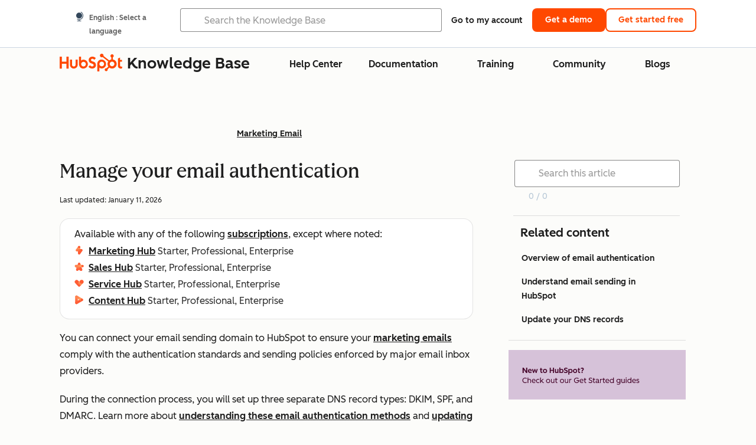

--- FILE ---
content_type: text/html;charset=utf-8
request_url: https://knowledge.hubspot.com/marketing-email/manage-email-authentication-in-hubspot
body_size: 58913
content:
<!DOCTYPE html><html lang="en"><head>
    <meta charset="utf-8"/>
    <title>Manage your email authentication</title>
    
      <link rel="shortcut icon" href="https://53.fs1.hubspotusercontent-na1.net/hubfs/53/HubSpot_Logos/HubSpot-Inversed-Favicon.png"/>
    
    <meta name="description" content="Learn how to manage email authentication in HubSpot."/>
    
    
    
    
    
    
    
    <meta name="viewport" content="width=device-width, initial-scale=1"/>

    

    <meta property="og:description" content="Learn how to manage email authentication in HubSpot."/>
    <meta property="og:title" content="Manage your email authentication"/>
    <meta name="twitter:description" content="Learn how to manage email authentication in HubSpot."/>
    <meta name="twitter:title" content="Manage your email authentication"/>

    

    

    <style>
a.cta_button{-moz-box-sizing:content-box !important;-webkit-box-sizing:content-box !important;box-sizing:content-box !important;vertical-align:middle}.hs-breadcrumb-menu{list-style-type:none;margin:0px 0px 0px 0px;padding:0px 0px 0px 0px}.hs-breadcrumb-menu-item{float:left;padding:10px 0px 10px 10px}.hs-breadcrumb-menu-divider:before{content:'›';padding-left:10px}.hs-featured-image-link{border:0}.hs-featured-image{float:right;margin:0 0 20px 20px;max-width:50%}@media (max-width: 568px){.hs-featured-image{float:none;margin:0;width:100%;max-width:100%}}.hs-screen-reader-text{clip:rect(1px, 1px, 1px, 1px);height:1px;overflow:hidden;position:absolute !important;width:1px}
</style>

<link rel="stylesheet" href="https://53.fs1.hubspotusercontent-na1.net/hubfs/53/hub_generated/template_assets/1/35770062229/1765309739755/template_kb-article.min.css"/>
<link rel="stylesheet" href="https://53.fs1.hubspotusercontent-na1.net/hubfs/53/hub_generated/template_assets/1/82342657873/1744213121618/template_a11y.min.css"/>
<link rel="stylesheet" href="https://53.fs1.hubspotusercontent-na1.net/hubfs/53/hub_generated/template_assets/1/24970506845/1744212917160/template__layout.min.css"/>
<style id="cl-core-css" data-cl-version="4.3.6">/* Primary Font */
@font-face {
  font-display: swap;
  font-family: "HubSpot Sans";
  font-weight: 300 400;
  /* Intentionally using Book for 400, not Regular */
  src: url("https://53.fs1.hubspotusercontent-na1.net/hubfs/53/assets/hs-components/v3/fonts/hubspot-2025/HubSpotSans-Book.woff2") format("woff2");
}
@font-face {
  font-display: swap;
  font-family: "HubSpot Sans";
  font-weight: 500 600;
  /* Intentionally using Medium for 600, not Bold */
  src: url("https://53.fs1.hubspotusercontent-na1.net/hubfs/53/assets/hs-components/v3/fonts/hubspot-2025/HubSpotSans-Medium.woff2") format("woff2");
}
/* Secondary Font */
@font-face {
  font-display: swap;
  font-family: "HubSpot Serif";
  src: url("https://53.fs1.hubspotusercontent-na1.net/hubfs/53/assets/hs-components/v3/fonts/hubspot-2025/HubSpotSerif-Medium.woff2") format("woff2");
}
/* Japanese Font */
@font-face {
  font-display: swap;
  font-family: "Zen Kaku Gothic New";
  font-weight: 300 400;
  /* Intentionally using Regular for 300, not Light */
  src: url("https://53.fs1.hubspotusercontent-na1.net/hubfs/53/assets/hs-components/v3/fonts/ja/ZenKakuGothicNew-Regular.woff2") format("woff2");
}
@font-face {
  font-display: swap;
  font-family: "Zen Kaku Gothic New";
  font-weight: 500;
  src: url("https://53.fs1.hubspotusercontent-na1.net/hubfs/53/assets/hs-components/v3/fonts/ja/ZenKakuGothicNew-Medium.woff2") format("woff2");
}
@font-face {
  font-display: swap;
  font-family: "Zen Kaku Gothic New";
  font-weight: 700;
  src: url("https://53.fs1.hubspotusercontent-na1.net/hubfs/53/assets/hs-components/v3/fonts/ja/ZenKakuGothicNew-Bold.woff2") format("woff2");
}
/*
  Breakpoint mixins for device ranges.

  @example
    .my-class {
      padding: 8px;

      @include desktop-up {
        padding: 16px;
      }
    }
*/
/**
 * @param {string} $query - The media or container query string to be used, e.g. 'width >= 600px'
 * @param {'media'|'container'|'dynamic} $type ['media'] - Type of query. If 'dynamic', both are generated, using a modifier for container
 * @param {string|null} $container-name [null] - Optional container-name to use in generated container queries
 * @param {string} $dynamic-modifier ['-use-container'] - Modifier class to distinguish container vs media, if $type == 'dynamic'
 */
/**
 * Expected format for $color-theme-config is a list of lists.
 * Each child list should consist of:
 * the name of the token, the light theme value, the dark theme value. e.g.:
 *
 * $color-theme-config: (
 *   ('token-name-01', $light-theme-token-name-01, $dark-theme-token-name-01),
 *   ('token-name-02', $light-theme-token-name-02, $dark-theme-token-name-02),
 * );
 */
[data-cl-brand=hubspot-2025] {
  --light-theme-accent-fill-01: #cfcccb;
  --light-theme-accent-fill-02: #fcc6b1;
  --light-theme-accent-fill-03: #fcc5be;
  --light-theme-accent-fill-04: #b9cdbe;
  --light-theme-accent-fill-05: #ece6d9;
  --light-theme-accent-fill-06: #d7cdfc;
  --light-theme-accent-fill-07: #b2e9eb;
  --light-theme-accent-fill-08: #fbdbe9;
  --light-theme-accent-decoration-01: #9b9897;
  --light-theme-accent-decoration-02: #ffa581;
  --light-theme-accent-decoration-03: #ffa499;
  --light-theme-accent-decoration-04: #9cbaa4;
  --light-theme-accent-decoration-05: #ccc0a3;
  --light-theme-accent-decoration-06: #c4b4f7;
  --light-theme-accent-decoration-07: #97dadc;
  --light-theme-accent-decoration-08: #fcc3dc;
  --light-theme-badge-brand-fill-01: #fcc6b1;
  --light-theme-background-01: #fcfcfa;
  --light-theme-background-02: #f8f5ee;
  --light-theme-background-03: #f8f5ee;
  --light-theme-background-accent-01: #b9cdbe;
  --light-theme-background-accent-02: #d6c2d9;
  --light-theme-background-accent-03: #fcc3dc;
  --light-theme-background-footer-01: #1f1f1f;
  --light-theme-beta-01: #7d53e9;
  --light-theme-beta-background-01: #e5e1fa;
  --light-theme-border-01: #1f1f1f;
  --light-theme-border-02: rgba(0, 0, 0, 0.4705882353);
  --light-theme-border-03: rgba(0, 0, 0, 0.1098039216);
  --light-theme-border-brand-01: #ff4800;
  --light-theme-border-highlight-01: #2f7579;
  --light-theme-button-primary-text-color: #ffffff;
  --light-theme-button-primary-fill-idle: #ff4800;
  --light-theme-button-primary-fill-hover: #c93700;
  --light-theme-button-primary-fill-pressed: #9f2800;
  --light-theme-button-secondary-border: #ff4800;
  --light-theme-button-secondary-fill-idle: #ffffff;
  --light-theme-button-secondary-fill-hover: #fcece6;
  --light-theme-button-secondary-fill-pressed: #fcc6b1;
  --light-theme-button-tertiary-fill-idle: #1f1f1f;
  --light-theme-button-tertiary-fill-hover: rgba(0, 0, 0, 0.6196078431);
  --light-theme-button-tertiary-fill-pressed: rgba(0, 0, 0, 0.4705882353);
  --light-theme-checkmark-list-icon-brand-fill: #ff4800;
  --light-theme-container-01: #ffffff;
  --light-theme-container-02: rgba(255, 255, 255, 0.4588235294);
  --light-theme-container-03: rgba(255, 255, 255, 0.4);
  --light-theme-container-inverse-01: #1f1f1f;
  --light-theme-disabled-01: rgba(0, 0, 0, 0.2);
  --light-theme-disabled-02: rgba(255, 255, 255, 0.6196078431);
  --light-theme-disabled-03: rgba(255, 255, 255, 0.4588235294);
  --light-theme-divider-01: rgba(0, 0, 0, 0.1098039216);
  --light-theme-error-01: #d9002b;
  --light-theme-error-background-01: #fcc5be;
  --light-theme-focus-01: #2f7579;
  --light-theme-free-01: #2f7579;
  --light-theme-free-background-01: #ccf4f5;
  --light-theme-hover-01: rgba(0, 0, 0, 0.0509803922);
  --light-theme-hover-02: rgba(0, 0, 0, 0.0588235294);
  --light-theme-hover-03: #cfcccb;
  --light-theme-hover-brand-01: #c93700;
  --light-theme-hover-inverse-01: rgba(0, 0, 0, 0.8117647059);
  --light-theme-hover-link-01: #1f1f1f;
  --light-theme-hover-link-02: rgba(0, 0, 0, 0.6196078431);
  --light-theme-hubspot-brand-01: #ff4800;
  --light-theme-icon-01: #1f1f1f;
  --light-theme-icon-02: #292929;
  --light-theme-icon-on-color-01: #ffffff;
  --light-theme-link-01: #1f1f1f;
  --light-theme-link-02: #124548;
  --light-theme-loading-primary-fill-active: #ff4800;
  --light-theme-loading-primary-fill-inactive: #fcc6b1;
  --light-theme-loading-secondary-fill-active: rgba(0, 0, 0, 0.2);
  --light-theme-loading-secondary-fill-inactive: rgba(0, 0, 0, 0.1098039216);
  --light-theme-neutral-01: #9b9897;
  --light-theme-neutral-background-01: #cfcccb;
  --light-theme-number-fill-active: #ff4800;
  --light-theme-number-fill-inactive: #ffdbc1;
  --light-theme-number-fill-statistic: #ff4800;
  --light-theme-overlay-01: rgba(0, 0, 0, 0.8117647059);
  --light-theme-play-button-fill-idle: #ff4800;
  --light-theme-play-button-fill-hover: #c93700;
  --light-theme-play-button-fill-pressed: #ffa766;
  --light-theme-pressed-01: rgba(0, 0, 0, 0.0588235294);
  --light-theme-pressed-02: rgba(0, 0, 0, 0.0784313725);
  --light-theme-pressed-03: #9b9897;
  --light-theme-pressed-brand-01: #9f2800;
  --light-theme-pressed-inverse-01: rgba(0, 0, 0, 0.6196078431);
  --light-theme-pressed-link-01: #1f1f1f;
  --light-theme-pressed-link-02: rgba(0, 0, 0, 0.6196078431);
  --light-theme-success-01: #00823a;
  --light-theme-success-background-01: #bde7cb;
  --light-theme-text-01: #1f1f1f;
  --light-theme-text-02: rgba(0, 0, 0, 0.6196078431);
  --light-theme-text-brand-01: #ff4800;
  --light-theme-text-link-underline-01: #ff4800;
  --light-theme-text-on-color-01: #ffffff;
  --light-theme-text-placeholder-01: rgba(0, 0, 0, 0.4);
  --light-theme-warning-01: #eeb117;
  --light-theme-warning-background-01: #fbeece;
  --dark-theme-accent-fill-01: #000000;
  --dark-theme-accent-fill-02: #9f2800;
  --dark-theme-accent-fill-03: #ac0020;
  --dark-theme-accent-fill-04: #1b582a;
  --dark-theme-accent-fill-05: #64593e;
  --dark-theme-accent-fill-06: #5113ba;
  --dark-theme-accent-fill-07: #1e5b5f;
  --dark-theme-accent-fill-08: #800051;
  --dark-theme-accent-decoration-01: #1c1c1c;
  --dark-theme-accent-decoration-02: #c93700;
  --dark-theme-accent-decoration-03: #d9002b;
  --dark-theme-accent-decoration-04: #327142;
  --dark-theme-accent-decoration-05: #7d7050;
  --dark-theme-accent-decoration-06: #6431da;
  --dark-theme-accent-decoration-07: #2f7579;
  --dark-theme-accent-decoration-08: #a5016a;
  --dark-theme-badge-brand-fill-01: #c93700;
  --dark-theme-background-01: #042729;
  --dark-theme-background-02: #093436;
  --dark-theme-background-03: #093436;
  --dark-theme-background-accent-01: #042729;
  --dark-theme-background-accent-02: #46062b;
  --dark-theme-background-accent-03: #25155e;
  --dark-theme-background-footer-01: #1f1f1f;
  --dark-theme-beta-01: #9778ec;
  --dark-theme-beta-background-01: #6431da;
  --dark-theme-border-01: #f8f5ee;
  --dark-theme-border-02: rgba(255, 255, 255, 0.4);
  --dark-theme-border-03: rgba(255, 255, 255, 0.0784313725);
  --dark-theme-border-brand-01: #ff4800;
  --dark-theme-border-highlight-01: #b9cdbe;
  --dark-theme-button-primary-text-color: #ffffff;
  --dark-theme-button-primary-fill-idle: #ff4800;
  --dark-theme-button-primary-fill-hover: #c93700;
  --dark-theme-button-primary-fill-pressed: #9f2800;
  --dark-theme-button-secondary-border: #f8f5ee;
  --dark-theme-button-secondary-fill-idle: rgba(0, 0, 0, 0.1098039216);
  --dark-theme-button-secondary-fill-hover: rgba(0, 0, 0, 0.2);
  --dark-theme-button-secondary-fill-pressed: rgba(0, 0, 0, 0.4);
  --dark-theme-button-tertiary-fill-idle: #ffffff;
  --dark-theme-button-tertiary-fill-hover: rgba(255, 255, 255, 0.8117647059);
  --dark-theme-button-tertiary-fill-pressed: rgba(255, 255, 255, 0.6196078431);
  --dark-theme-checkmark-list-icon-brand-fill: #ff4800;
  --dark-theme-container-01: #042729;
  --dark-theme-container-02: rgba(0, 0, 0, 0.168627451);
  --dark-theme-container-03: rgba(0, 0, 0, 0.4);
  --dark-theme-container-inverse-01: #ffffff;
  --dark-theme-disabled-01: rgba(255, 255, 255, 0.168627451);
  --dark-theme-disabled-02: rgba(255, 255, 255, 0.0588235294);
  --dark-theme-disabled-03: rgba(255, 255, 255, 0.0784313725);
  --dark-theme-divider-01: rgba(255, 255, 255, 0.0784313725);
  --dark-theme-error-01: #ff7b70;
  --dark-theme-error-background-01: #d9002b;
  --dark-theme-focus-01: #7aa485;
  --dark-theme-free-01: #459195;
  --dark-theme-free-background-01: #2f7579;
  --dark-theme-hover-01: rgba(255, 255, 255, 0.0509803922);
  --dark-theme-hover-02: rgba(255, 255, 255, 0.0588235294);
  --dark-theme-hover-03: rgba(255, 255, 255, 0.0784313725);
  --dark-theme-hover-brand-01: #ff7d4c;
  --dark-theme-hover-inverse-01: rgba(255, 255, 255, 0.8117647059);
  --dark-theme-hover-link-01: #f8f5ee;
  --dark-theme-hover-link-02: rgba(255, 255, 255, 0.6196078431);
  --dark-theme-hubspot-brand-01: #ff4800;
  --dark-theme-icon-01: #f8f5ee;
  --dark-theme-icon-02: #b6b1af;
  --dark-theme-icon-on-color-01: #1f1f1f;
  --dark-theme-link-01: #f8f5ee;
  --dark-theme-link-02: #eef4f0;
  --dark-theme-loading-primary-fill-active: #ff4800;
  --dark-theme-loading-primary-fill-inactive: #fcc6b1;
  --dark-theme-loading-secondary-fill-active: #f8f5ee;
  --dark-theme-loading-secondary-fill-inactive: rgba(255, 255, 255, 0.4);
  --dark-theme-neutral-01: #4d4c4c;
  --dark-theme-neutral-background-01: #141414;
  --dark-theme-number-fill-active: #ff4800;
  --dark-theme-number-fill-inactive: #ffdbc1;
  --dark-theme-number-fill-statistic: #ff4800;
  --dark-theme-overlay-01: rgba(0, 0, 0, 0.8117647059);
  --dark-theme-play-button-fill-idle: #ff4800;
  --dark-theme-play-button-fill-hover: #c93700;
  --dark-theme-play-button-fill-pressed: #9f2800;
  --dark-theme-pressed-01: rgba(255, 255, 255, 0.0588235294);
  --dark-theme-pressed-02: rgba(255, 255, 255, 0.0784313725);
  --dark-theme-pressed-03: rgba(255, 255, 255, 0.1098039216);
  --dark-theme-pressed-brand-01: #ffa581;
  --dark-theme-pressed-inverse-01: rgba(255, 255, 255, 0.6196078431);
  --dark-theme-pressed-link-01: #f8f5ee;
  --dark-theme-pressed-link-02: rgba(255, 255, 255, 0.6196078431);
  --dark-theme-success-01: #3cb769;
  --dark-theme-success-background-01: #00823a;
  --dark-theme-text-01: #f8f5ee;
  --dark-theme-text-02: rgba(255, 255, 255, 0.6196078431);
  --dark-theme-text-brand-01: #f8f5ee;
  --dark-theme-text-link-underline-01: #ff4800;
  --dark-theme-text-on-color-01: #1f1f1f;
  --dark-theme-text-placeholder-01: rgba(255, 255, 255, 0.4);
  --dark-theme-warning-01: #d39913;
  --dark-theme-warning-background-01: #956309;
  /* font-family */
  --cl-font-family: "HubSpot Sans", sans-serif;
  --cl-font-family-display: "HubSpot Serif", serif;
  --cl-font-family-heading: var(--cl-font-family-display);
  /* font-size */
  --cl-font-size-small: 0.875rem;
  --cl-font-size-medium: 1rem;
  --cl-font-size-large: 1.125rem;
  --cl-font-size-micro: 0.75rem;
  --cl-font-size-blockquote: 1.125rem;
  --cl-font-size-display-01: 2.5rem;
  --cl-font-size-display-01-small: 2.5rem;
  --cl-font-size-display-02: 2rem;
  --cl-font-size-display-02-small: 2rem;
  --cl-font-size-display-03: 1.5rem;
  --cl-font-size-display-03-small: 1.5rem;
  --cl-font-size-h1: 2.5rem;
  --cl-font-size-h1-small: 2.5rem;
  --cl-font-size-h2: 2rem;
  --cl-font-size-h2-small: 2rem;
  --cl-font-size-h3: 1.5rem;
  --cl-font-size-h4: 1.375rem;
  --cl-font-size-h5: 1.125rem;
  --cl-font-size-h6: 1rem;
  --cl-font-size-input-label: var(--cl-font-size-small);
  --cl-font-size-microcopy: var(--cl-font-size-micro);
  --cl-font-size-microheading: var(--cl-font-size-small);
  --cl-font-size-p-large: var(--cl-font-size-large);
  --cl-font-size-p-medium: var(--cl-font-size-medium);
  --cl-font-size-p-small: var(--cl-font-size-small);
  /* font-weight */
  --cl-font-weight-light: 300;
  --cl-font-weight-medium: 500;
  --cl-font-weight-demi-bold: 500;
  --cl-font-weight-blockquote: var(--cl-font-weight-light);
  --cl-font-weight-display-01: var(--cl-font-weight-medium);
  --cl-font-weight-display-01-small: var(--cl-font-weight-medium);
  --cl-font-weight-display-02: var(--cl-font-weight-medium);
  --cl-font-weight-display-02-small: var(--cl-font-weight-medium);
  --cl-font-weight-display-03: var(--cl-font-weight-medium);
  --cl-font-weight-display-03-small: var(--cl-font-weight-medium);
  --cl-font-weight-h1: var(--cl-font-weight-demi-bold);
  --cl-font-weight-h1-small: var(--cl-font-weight-demi-bold);
  --cl-font-weight-h2: var(--cl-font-weight-demi-bold);
  --cl-font-weight-h2-small: var(--cl-font-weight-demi-bold);
  --cl-font-weight-h3: var(--cl-font-weight-medium);
  --cl-font-weight-h4: var(--cl-font-weight-medium);
  --cl-font-weight-h5: var(--cl-font-weight-medium);
  --cl-font-weight-h6: var(--cl-font-weight-medium);
  --cl-font-weight-input-label: var(--cl-font-weight-medium);
  --cl-font-weight-microcopy: var(--cl-font-weight-medium);
  --cl-font-weight-microheading: var(--cl-font-weight-medium);
  --cl-font-weight-p-large: var(--cl-font-weight-light);
  --cl-font-weight-p-medium: var(--cl-font-weight-light);
  --cl-font-weight-p-small: var(--cl-font-weight-light);
  --cl-font-weight-p-link: var(--cl-font-weight-medium);
  /* line-height */
  --cl-line-height-small: 1.57142857;
  --cl-line-height-medium: 1.75;
  --cl-line-height-large: 1.77777778;
  --cl-line-height-blockquote: 1.78;
  --cl-line-height-display-01: 1.04545455;
  --cl-line-height-display-01-small: 1.04545455;
  --cl-line-height-display-02: 1.125;
  --cl-line-height-display-02-small: 1.125;
  --cl-line-height-display-03: 1.41666667;
  --cl-line-height-display-03-small: 1.41666667;
  --cl-line-height-h1: 1.04545455;
  --cl-line-height-h1-small: 1.04545455;
  --cl-line-height-h2: 1.125;
  --cl-line-height-h2-small: 1.125;
  --cl-line-height-h3: 1.41666667;
  --cl-line-height-h4: 1.45454545;
  --cl-line-height-h5: 1.55555556;
  --cl-line-height-h6: 1.75;
  --cl-line-height-input-label: var(--cl-line-height-small);
  --cl-line-height-microcopy: 1.66666667;
  --cl-line-height-microheading: 1.57142857;
  --cl-line-height-p-large: var(--cl-line-height-large);
  --cl-line-height-p-medium: var(--cl-line-height-medium);
  --cl-line-height-p-small: var(--cl-line-height-small);
  --cl-text-margin-large: 1.5rem;
  --cl-text-margin-medium: 1rem;
  --cl-text-margin-small: 0.5rem;
  /* border */
  --cl-border-width-medium: 1px;
  --cl-border-width-heavy: 2px;
  --cl-border-radius-small: 4px;
  --cl-border-radius-medium: 8px;
  --cl-border-radius-container: 16px;
  --cl-border-radius-container-small: 8px;
  --cl-border-radius-container-medium: 16px;
  --cl-border-radius-input: 4px;
  /* component-specific */
  --cl-text-link-underline-thickness: 2px;
  --cl-text-link-underline-offset: 6px;
  /* "desktop" values, where distinct from "mobile" values above */
}
[data-cl-brand=hubspot-2025],
[data-cl-brand=hubspot-2025] [data-cl-theme=light],
[data-cl-brand=hubspot-2025] [data-background=white],
[data-cl-brand=hubspot-2025] [data-background=off-white],
[data-cl-brand=hubspot-2025] .-white,
[data-cl-brand=hubspot-2025] .-light {
  --cl-color-accent-fill-01: var(--light-theme-accent-fill-01);
  --cl-color-accent-fill-02: var(--light-theme-accent-fill-02);
  --cl-color-accent-fill-03: var(--light-theme-accent-fill-03);
  --cl-color-accent-fill-04: var(--light-theme-accent-fill-04);
  --cl-color-accent-fill-05: var(--light-theme-accent-fill-05);
  --cl-color-accent-fill-06: var(--light-theme-accent-fill-06);
  --cl-color-accent-fill-07: var(--light-theme-accent-fill-07);
  --cl-color-accent-fill-08: var(--light-theme-accent-fill-08);
  --cl-color-accent-decoration-01: var(--light-theme-accent-decoration-01);
  --cl-color-accent-decoration-02: var(--light-theme-accent-decoration-02);
  --cl-color-accent-decoration-03: var(--light-theme-accent-decoration-03);
  --cl-color-accent-decoration-04: var(--light-theme-accent-decoration-04);
  --cl-color-accent-decoration-05: var(--light-theme-accent-decoration-05);
  --cl-color-accent-decoration-06: var(--light-theme-accent-decoration-06);
  --cl-color-accent-decoration-07: var(--light-theme-accent-decoration-07);
  --cl-color-accent-decoration-08: var(--light-theme-accent-decoration-08);
  --cl-color-badge-brand-fill-01: var(--light-theme-badge-brand-fill-01);
  --cl-color-background-01: var(--light-theme-background-01);
  --cl-color-background-02: var(--light-theme-background-02);
  --cl-color-background-03: var(--light-theme-background-03);
  --cl-color-background-accent-01: var(--light-theme-background-accent-01);
  --cl-color-background-accent-02: var(--light-theme-background-accent-02);
  --cl-color-background-accent-03: var(--light-theme-background-accent-03);
  --cl-color-background-footer-01: var(--light-theme-background-footer-01);
  --cl-color-beta-01: var(--light-theme-beta-01);
  --cl-color-beta-background-01: var(--light-theme-beta-background-01);
  --cl-color-border-01: var(--light-theme-border-01);
  --cl-color-border-02: var(--light-theme-border-02);
  --cl-color-border-03: var(--light-theme-border-03);
  --cl-color-border-brand-01: var(--light-theme-border-brand-01);
  --cl-color-border-highlight-01: var(--light-theme-border-highlight-01);
  --cl-color-button-primary-text-color: var(--light-theme-button-primary-text-color);
  --cl-color-button-primary-fill-idle: var(--light-theme-button-primary-fill-idle);
  --cl-color-button-primary-fill-hover: var(--light-theme-button-primary-fill-hover);
  --cl-color-button-primary-fill-pressed: var(--light-theme-button-primary-fill-pressed);
  --cl-color-button-secondary-border: var(--light-theme-button-secondary-border);
  --cl-color-button-secondary-fill-idle: var(--light-theme-button-secondary-fill-idle);
  --cl-color-button-secondary-fill-hover: var(--light-theme-button-secondary-fill-hover);
  --cl-color-button-secondary-fill-pressed: var(--light-theme-button-secondary-fill-pressed);
  --cl-color-button-tertiary-fill-idle: var(--light-theme-button-tertiary-fill-idle);
  --cl-color-button-tertiary-fill-hover: var(--light-theme-button-tertiary-fill-hover);
  --cl-color-button-tertiary-fill-pressed: var(--light-theme-button-tertiary-fill-pressed);
  --cl-color-checkmark-list-icon-brand-fill: var(--light-theme-checkmark-list-icon-brand-fill);
  --cl-color-container-01: var(--light-theme-container-01);
  --cl-color-container-02: var(--light-theme-container-02);
  --cl-color-container-03: var(--light-theme-container-03);
  --cl-color-container-inverse-01: var(--light-theme-container-inverse-01);
  --cl-color-disabled-01: var(--light-theme-disabled-01);
  --cl-color-disabled-02: var(--light-theme-disabled-02);
  --cl-color-disabled-03: var(--light-theme-disabled-03);
  --cl-color-divider-01: var(--light-theme-divider-01);
  --cl-color-error-01: var(--light-theme-error-01);
  --cl-color-error-background-01: var(--light-theme-error-background-01);
  --cl-color-focus-01: var(--light-theme-focus-01);
  --cl-color-free-01: var(--light-theme-free-01);
  --cl-color-free-background-01: var(--light-theme-free-background-01);
  --cl-color-hover-01: var(--light-theme-hover-01);
  --cl-color-hover-02: var(--light-theme-hover-02);
  --cl-color-hover-03: var(--light-theme-hover-03);
  --cl-color-hover-brand-01: var(--light-theme-hover-brand-01);
  --cl-color-hover-inverse-01: var(--light-theme-hover-inverse-01);
  --cl-color-hover-link-01: var(--light-theme-hover-link-01);
  --cl-color-hover-link-02: var(--light-theme-hover-link-02);
  --cl-color-hubspot-brand-01: var(--light-theme-hubspot-brand-01);
  --cl-color-icon-01: var(--light-theme-icon-01);
  --cl-color-icon-02: var(--light-theme-icon-02);
  --cl-color-icon-on-color-01: var(--light-theme-icon-on-color-01);
  --cl-color-link-01: var(--light-theme-link-01);
  --cl-color-link-02: var(--light-theme-link-02);
  --cl-color-loading-primary-fill-active: var(--light-theme-loading-primary-fill-active);
  --cl-color-loading-primary-fill-inactive: var(--light-theme-loading-primary-fill-inactive);
  --cl-color-loading-secondary-fill-active: var(--light-theme-loading-secondary-fill-active);
  --cl-color-loading-secondary-fill-inactive: var(--light-theme-loading-secondary-fill-inactive);
  --cl-color-neutral-01: var(--light-theme-neutral-01);
  --cl-color-neutral-background-01: var(--light-theme-neutral-background-01);
  --cl-color-number-fill-active: var(--light-theme-number-fill-active);
  --cl-color-number-fill-inactive: var(--light-theme-number-fill-inactive);
  --cl-color-number-fill-statistic: var(--light-theme-number-fill-statistic);
  --cl-color-overlay-01: var(--light-theme-overlay-01);
  --cl-color-play-button-fill-idle: var(--light-theme-play-button-fill-idle);
  --cl-color-play-button-fill-hover: var(--light-theme-play-button-fill-hover);
  --cl-color-play-button-fill-pressed: var(--light-theme-play-button-fill-pressed);
  --cl-color-pressed-01: var(--light-theme-pressed-01);
  --cl-color-pressed-02: var(--light-theme-pressed-02);
  --cl-color-pressed-03: var(--light-theme-pressed-03);
  --cl-color-pressed-brand-01: var(--light-theme-pressed-brand-01);
  --cl-color-pressed-inverse-01: var(--light-theme-pressed-inverse-01);
  --cl-color-pressed-link-01: var(--light-theme-pressed-link-01);
  --cl-color-pressed-link-02: var(--light-theme-pressed-link-02);
  --cl-color-success-01: var(--light-theme-success-01);
  --cl-color-success-background-01: var(--light-theme-success-background-01);
  --cl-color-text-01: var(--light-theme-text-01);
  --cl-color-text-02: var(--light-theme-text-02);
  --cl-color-text-brand-01: var(--light-theme-text-brand-01);
  --cl-color-text-link-underline-01: var(--light-theme-text-link-underline-01);
  --cl-color-text-on-color-01: var(--light-theme-text-on-color-01);
  --cl-color-text-placeholder-01: var(--light-theme-text-placeholder-01);
  --cl-color-warning-01: var(--light-theme-warning-01);
  --cl-color-warning-background-01: var(--light-theme-warning-background-01);
}
[data-cl-brand=hubspot-2025] [data-cl-theme=dark], [data-cl-theme=dark][data-cl-brand=hubspot-2025],
[data-cl-brand=hubspot-2025] [data-background=dark],
[data-cl-brand=hubspot-2025] .-dark {
  --cl-color-accent-fill-01: var(--dark-theme-accent-fill-01);
  --cl-color-accent-fill-02: var(--dark-theme-accent-fill-02);
  --cl-color-accent-fill-03: var(--dark-theme-accent-fill-03);
  --cl-color-accent-fill-04: var(--dark-theme-accent-fill-04);
  --cl-color-accent-fill-05: var(--dark-theme-accent-fill-05);
  --cl-color-accent-fill-06: var(--dark-theme-accent-fill-06);
  --cl-color-accent-fill-07: var(--dark-theme-accent-fill-07);
  --cl-color-accent-fill-08: var(--dark-theme-accent-fill-08);
  --cl-color-accent-decoration-01: var(--dark-theme-accent-decoration-01);
  --cl-color-accent-decoration-02: var(--dark-theme-accent-decoration-02);
  --cl-color-accent-decoration-03: var(--dark-theme-accent-decoration-03);
  --cl-color-accent-decoration-04: var(--dark-theme-accent-decoration-04);
  --cl-color-accent-decoration-05: var(--dark-theme-accent-decoration-05);
  --cl-color-accent-decoration-06: var(--dark-theme-accent-decoration-06);
  --cl-color-accent-decoration-07: var(--dark-theme-accent-decoration-07);
  --cl-color-accent-decoration-08: var(--dark-theme-accent-decoration-08);
  --cl-color-badge-brand-fill-01: var(--dark-theme-badge-brand-fill-01);
  --cl-color-background-01: var(--dark-theme-background-01);
  --cl-color-background-02: var(--dark-theme-background-02);
  --cl-color-background-03: var(--dark-theme-background-03);
  --cl-color-background-accent-01: var(--dark-theme-background-accent-01);
  --cl-color-background-accent-02: var(--dark-theme-background-accent-02);
  --cl-color-background-accent-03: var(--dark-theme-background-accent-03);
  --cl-color-background-footer-01: var(--dark-theme-background-footer-01);
  --cl-color-beta-01: var(--dark-theme-beta-01);
  --cl-color-beta-background-01: var(--dark-theme-beta-background-01);
  --cl-color-border-01: var(--dark-theme-border-01);
  --cl-color-border-02: var(--dark-theme-border-02);
  --cl-color-border-03: var(--dark-theme-border-03);
  --cl-color-border-brand-01: var(--dark-theme-border-brand-01);
  --cl-color-border-highlight-01: var(--dark-theme-border-highlight-01);
  --cl-color-button-primary-text-color: var(--dark-theme-button-primary-text-color);
  --cl-color-button-primary-fill-idle: var(--dark-theme-button-primary-fill-idle);
  --cl-color-button-primary-fill-hover: var(--dark-theme-button-primary-fill-hover);
  --cl-color-button-primary-fill-pressed: var(--dark-theme-button-primary-fill-pressed);
  --cl-color-button-secondary-border: var(--dark-theme-button-secondary-border);
  --cl-color-button-secondary-fill-idle: var(--dark-theme-button-secondary-fill-idle);
  --cl-color-button-secondary-fill-hover: var(--dark-theme-button-secondary-fill-hover);
  --cl-color-button-secondary-fill-pressed: var(--dark-theme-button-secondary-fill-pressed);
  --cl-color-button-tertiary-fill-idle: var(--dark-theme-button-tertiary-fill-idle);
  --cl-color-button-tertiary-fill-hover: var(--dark-theme-button-tertiary-fill-hover);
  --cl-color-button-tertiary-fill-pressed: var(--dark-theme-button-tertiary-fill-pressed);
  --cl-color-checkmark-list-icon-brand-fill: var(--dark-theme-checkmark-list-icon-brand-fill);
  --cl-color-container-01: var(--dark-theme-container-01);
  --cl-color-container-02: var(--dark-theme-container-02);
  --cl-color-container-03: var(--dark-theme-container-03);
  --cl-color-container-inverse-01: var(--dark-theme-container-inverse-01);
  --cl-color-disabled-01: var(--dark-theme-disabled-01);
  --cl-color-disabled-02: var(--dark-theme-disabled-02);
  --cl-color-disabled-03: var(--dark-theme-disabled-03);
  --cl-color-divider-01: var(--dark-theme-divider-01);
  --cl-color-error-01: var(--dark-theme-error-01);
  --cl-color-error-background-01: var(--dark-theme-error-background-01);
  --cl-color-focus-01: var(--dark-theme-focus-01);
  --cl-color-free-01: var(--dark-theme-free-01);
  --cl-color-free-background-01: var(--dark-theme-free-background-01);
  --cl-color-hover-01: var(--dark-theme-hover-01);
  --cl-color-hover-02: var(--dark-theme-hover-02);
  --cl-color-hover-03: var(--dark-theme-hover-03);
  --cl-color-hover-brand-01: var(--dark-theme-hover-brand-01);
  --cl-color-hover-inverse-01: var(--dark-theme-hover-inverse-01);
  --cl-color-hover-link-01: var(--dark-theme-hover-link-01);
  --cl-color-hover-link-02: var(--dark-theme-hover-link-02);
  --cl-color-hubspot-brand-01: var(--dark-theme-hubspot-brand-01);
  --cl-color-icon-01: var(--dark-theme-icon-01);
  --cl-color-icon-02: var(--dark-theme-icon-02);
  --cl-color-icon-on-color-01: var(--dark-theme-icon-on-color-01);
  --cl-color-link-01: var(--dark-theme-link-01);
  --cl-color-link-02: var(--dark-theme-link-02);
  --cl-color-loading-primary-fill-active: var(--dark-theme-loading-primary-fill-active);
  --cl-color-loading-primary-fill-inactive: var(--dark-theme-loading-primary-fill-inactive);
  --cl-color-loading-secondary-fill-active: var(--dark-theme-loading-secondary-fill-active);
  --cl-color-loading-secondary-fill-inactive: var(--dark-theme-loading-secondary-fill-inactive);
  --cl-color-neutral-01: var(--dark-theme-neutral-01);
  --cl-color-neutral-background-01: var(--dark-theme-neutral-background-01);
  --cl-color-number-fill-active: var(--dark-theme-number-fill-active);
  --cl-color-number-fill-inactive: var(--dark-theme-number-fill-inactive);
  --cl-color-number-fill-statistic: var(--dark-theme-number-fill-statistic);
  --cl-color-overlay-01: var(--dark-theme-overlay-01);
  --cl-color-play-button-fill-idle: var(--dark-theme-play-button-fill-idle);
  --cl-color-play-button-fill-hover: var(--dark-theme-play-button-fill-hover);
  --cl-color-play-button-fill-pressed: var(--dark-theme-play-button-fill-pressed);
  --cl-color-pressed-01: var(--dark-theme-pressed-01);
  --cl-color-pressed-02: var(--dark-theme-pressed-02);
  --cl-color-pressed-03: var(--dark-theme-pressed-03);
  --cl-color-pressed-brand-01: var(--dark-theme-pressed-brand-01);
  --cl-color-pressed-inverse-01: var(--dark-theme-pressed-inverse-01);
  --cl-color-pressed-link-01: var(--dark-theme-pressed-link-01);
  --cl-color-pressed-link-02: var(--dark-theme-pressed-link-02);
  --cl-color-success-01: var(--dark-theme-success-01);
  --cl-color-success-background-01: var(--dark-theme-success-background-01);
  --cl-color-text-01: var(--dark-theme-text-01);
  --cl-color-text-02: var(--dark-theme-text-02);
  --cl-color-text-brand-01: var(--dark-theme-text-brand-01);
  --cl-color-text-link-underline-01: var(--dark-theme-text-link-underline-01);
  --cl-color-text-on-color-01: var(--dark-theme-text-on-color-01);
  --cl-color-text-placeholder-01: var(--dark-theme-text-placeholder-01);
  --cl-color-warning-01: var(--dark-theme-warning-01);
  --cl-color-warning-background-01: var(--dark-theme-warning-background-01);
}
@media (width >= 900px) {
  [data-cl-brand=hubspot-2025] {
    --cl-font-size-display-01: 3rem;
    --cl-font-size-display-02: 2.5rem;
    --cl-font-size-display-03: 1.5rem;
    --cl-font-size-h1: 3rem;
    --cl-font-size-h2: 2.5rem;
    --cl-font-weight-h1: var(--cl-font-weight-medium);
    --cl-line-height-display-01: 1.15384615;
    --cl-line-height-display-02: 1.1;
    --cl-line-height-display-03: 1.41666667;
    --cl-line-height-h1: 1.15384615;
    --cl-line-height-h2: 1.1;
  }
}/**
 * Expected format for $color-theme-config is a list of lists.
 * Each child list should consist of:
 * the name of the token, the light theme value, the dark theme value. e.g.:
 *
 * $color-theme-config: (
 *   ('token-name-01', $light-theme-token-name-01, $dark-theme-token-name-01),
 *   ('token-name-02', $light-theme-token-name-02, $dark-theme-token-name-02),
 * );
 */
/* Primary Font */
@font-face {
  font-display: swap;
  font-family: "Lexend Deca";
  font-weight: 300 400;
  /* Intentionally using Light for 400, not Regular */
  src: url("https://53.fs1.hubspotusercontent-na1.net/hubfs/53/tools/fonts/LexendDeca-Light.woff2") format("woff2");
}
@font-face {
  font-display: swap;
  font-family: "Lexend Deca";
  font-weight: 500;
  src: url("https://53.fs1.hubspotusercontent-na1.net/hubfs/53/tools/fonts/LexendDeca-Medium.woff2") format("woff2");
}
@font-face {
  font-display: swap;
  font-family: "Lexend Deca";
  font-weight: 600;
  src: url("https://53.fs1.hubspotusercontent-na1.net/hubfs/53/tools/fonts/LexendDeca-SemiBold.woff2") format("woff2");
}
/* Secondary Font */
@font-face {
  font-display: swap;
  font-family: "Queens Medium";
  src: url("https://53.fs1.hubspotusercontent-na1.net/hubfs/53/tools/fonts/Queens-Medium.woff2") format("woff2");
}
/* Japanese Font */
@font-face {
  font-display: swap;
  font-family: "Zen Kaku Gothic New";
  font-weight: 300 400;
  /* Intentionally using Regular for 300, not Light */
  src: url("https://53.fs1.hubspotusercontent-na1.net/hubfs/53/tools/fonts/ZenKakuGothicNew-Regular.woff2") format("woff2");
}
@font-face {
  font-display: swap;
  font-family: "Zen Kaku Gothic New";
  font-weight: 500;
  src: url("https://53.fs1.hubspotusercontent-na1.net/hubfs/53/tools/fonts/ZenKakuGothicNew-Medium.woff2") format("woff2");
}
@font-face {
  font-display: swap;
  font-family: "Zen Kaku Gothic New";
  font-weight: 700;
  src: url("https://53.fs1.hubspotusercontent-na1.net/hubfs/53/tools/fonts/ZenKakuGothicNew-Bold.woff2") format("woff2");
}
/*
  Breakpoint mixins for device ranges.

  @example
    .my-class {
      padding: 8px;

      @include desktop-up {
        padding: 16px;
      }
    }
*/
/**
 * @param {string} $query - The media or container query string to be used, e.g. 'width >= 600px'
 * @param {'media'|'container'|'dynamic} $type ['media'] - Type of query. If 'dynamic', both are generated, using a modifier for container
 * @param {string|null} $container-name [null] - Optional container-name to use in generated container queries
 * @param {string} $dynamic-modifier ['-use-container'] - Modifier class to distinguish container vs media, if $type == 'dynamic'
 */
/**
 * Expected format for $color-theme-config is a list of lists.
 * Each child list should consist of:
 * the name of the token, the light theme value, the dark theme value. e.g.:
 *
 * $color-theme-config: (
 *   ('token-name-01', $light-theme-token-name-01, $dark-theme-token-name-01),
 *   ('token-name-02', $light-theme-token-name-02, $dark-theme-token-name-02),
 * );
 */
:root, [data-cl-brand=hubspot-2022] {
  --light-theme-accent-fill-01: #eaf0f6;
  --light-theme-accent-fill-02: #ffdbc1;
  --light-theme-accent-fill-03: #ffd9dd;
  --light-theme-accent-fill-04: #daf2e2;
  --light-theme-accent-fill-05: #ffebc9;
  --light-theme-accent-fill-06: #e1e2fa;
  --light-theme-accent-fill-07: #cef2f2;
  --light-theme-accent-fill-08: #fadcf2;
  --light-theme-accent-decoration-01: #607d9c;
  --light-theme-accent-decoration-02: #ff8933;
  --light-theme-accent-decoration-03: #ed2d40;
  --light-theme-accent-decoration-04: #2a8c49;
  --light-theme-accent-decoration-05: #ffbc4b;
  --light-theme-accent-decoration-06: #5c62d6;
  --light-theme-accent-decoration-07: #0fbfbf;
  --light-theme-accent-decoration-08: #bd138d;
  --light-theme-background-01: #ffffff;
  --light-theme-background-02: #f6f9fc;
  --light-theme-background-03: #fef4ea;
  --light-theme-background-accent-01: #b7ecec;
  --light-theme-background-accent-02: #ff8933;
  --light-theme-background-accent-03: #ff8933;
  --light-theme-background-footer-01: #192733;
  --light-theme-badge-brand-fill-01: #ffebe6;
  --light-theme-beta-01: #5c62d6;
  --light-theme-beta-background-01: #ced0f3;
  --light-theme-border-01: #192733;
  --light-theme-border-02: #7691ad;
  --light-theme-border-03: #dbe4ed;
  --light-theme-border-brand-01: #ff5c35;
  --light-theme-border-highlight-01: #0068b1;
  --light-theme-button-primary-text-color: #ffffff;
  --light-theme-button-primary-fill-idle: #ff5c35;
  --light-theme-button-primary-fill-hover: #e04826;
  --light-theme-button-primary-fill-pressed: #b3361d;
  --light-theme-button-secondary-border: #ff5c35;
  --light-theme-button-secondary-fill-idle: #ffffff;
  --light-theme-button-secondary-fill-hover: #ffebe6;
  --light-theme-button-secondary-fill-pressed: #ffcec2;
  --light-theme-button-tertiary-fill-idle: #192733;
  --light-theme-button-tertiary-fill-hover: #2e475d;
  --light-theme-button-tertiary-fill-pressed: #3e5974;
  --light-theme-checkmark-list-icon-brand-fill: #ff5c35;
  --light-theme-container-01: #ffffff;
  --light-theme-container-02: #f6f9fc;
  --light-theme-container-03: #eaf0f6;
  --light-theme-container-inverse-01: #192733;
  --light-theme-disabled-01: #99afc4;
  --light-theme-disabled-02: #eaf0f6;
  --light-theme-disabled-03: #dbe4ed;
  --light-theme-divider-01: #dbe4ed;
  --light-theme-error-01: #cf2738;
  --light-theme-error-background-01: #ffd9dd;
  --light-theme-focus-01: #0068b1;
  --light-theme-free-01: #0b8484;
  --light-theme-free-background-01: #b7ecec;
  --light-theme-hover-01: #eaf0f6;
  --light-theme-hover-02: #eaf0f6;
  --light-theme-hover-03: #b6c7d6;
  --light-theme-hover-brand-01: #e04826;
  --light-theme-hover-inverse-01: #2e475d;
  --light-theme-hover-link-01: #005fa3;
  --light-theme-hover-link-02: #2e475d;
  --light-theme-hubspot-brand-01: #ff5c35;
  --light-theme-icon-01: #213343;
  --light-theme-icon-02: #516f90;
  --light-theme-icon-on-color-01: #ffffff;
  --light-theme-link-01: #0068b1;
  --light-theme-link-02: #213343;
  --light-theme-loading-primary-fill-active: #ff5c35;
  --light-theme-loading-primary-fill-inactive: #ffcec2;
  --light-theme-loading-secondary-fill-active: #192733;
  --light-theme-loading-secondary-fill-inactive: #7691ad;
  --light-theme-neutral-01: #516f90;
  --light-theme-neutral-background-01: #f6f9fc;
  --light-theme-number-fill-active: #ff5c35;
  --light-theme-number-fill-inactive: #ffcec2;
  --light-theme-number-fill-statistic: #ff5c35;
  --light-theme-overlay-01: rgba(33, 51, 67, 0.8039215686);
  --light-theme-play-button-fill-idle: #ff5c35;
  --light-theme-play-button-fill-hover: #e04826;
  --light-theme-play-button-fill-pressed: #b3361d;
  --light-theme-pressed-01: #b6c7d6;
  --light-theme-pressed-02: #b6c7d6;
  --light-theme-pressed-03: #99afc4;
  --light-theme-pressed-brand-01: #b3361d;
  --light-theme-pressed-inverse-01: #3e5974;
  --light-theme-pressed-link-01: #005896;
  --light-theme-pressed-link-02: #516f90;
  --light-theme-success-01: #1f7d3d;
  --light-theme-success-background-01: #daf2e2;
  --light-theme-text-01: #213343;
  --light-theme-text-02: #2e475d;
  --light-theme-text-brand-01: #ff5c35;
  --light-theme-text-link-underline-01: currentColor;
  --light-theme-text-on-color-01: #ffffff;
  --light-theme-text-placeholder-01: #516f90;
  --light-theme-warning-01: #ffbc4b;
  --light-theme-warning-background-01: #ffcd78;
  --dark-theme-accent-fill-01: #192733;
  --dark-theme-accent-fill-02: #733000;
  --dark-theme-accent-fill-03: #821923;
  --dark-theme-accent-fill-04: #104d23;
  --dark-theme-accent-fill-05: #663a00;
  --dark-theme-accent-fill-06: #34388c;
  --dark-theme-accent-fill-07: #054d4d;
  --dark-theme-accent-fill-08: #850d63;
  --dark-theme-accent-decoration-01: #607d9c;
  --dark-theme-accent-decoration-02: #ff8933;
  --dark-theme-accent-decoration-03: #ed2d40;
  --dark-theme-accent-decoration-04: #2a8c49;
  --dark-theme-accent-decoration-05: #ffbc4b;
  --dark-theme-accent-decoration-06: #5c62d6;
  --dark-theme-accent-decoration-07: #0fbfbf;
  --dark-theme-accent-decoration-08: #bd138d;
  --dark-theme-background-01: #192733;
  --dark-theme-background-02: #213343;
  --dark-theme-background-03: #213343;
  --dark-theme-background-accent-01: #2e475d;
  --dark-theme-background-accent-02: #5c62d6;
  --dark-theme-background-accent-03: #5c62d6;
  --dark-theme-background-footer-01: #192733;
  --dark-theme-badge-brand-fill-01: #213343;
  --dark-theme-beta-01: #8589e0;
  --dark-theme-beta-background-01: #213343;
  --dark-theme-border-01: #ffffff;
  --dark-theme-border-02: #7691ad;
  --dark-theme-border-03: #3e5974;
  --dark-theme-border-brand-01: #ff5c35;
  --dark-theme-border-highlight-01: #ffffff;
  --dark-theme-button-primary-text-color: #192733;
  --dark-theme-button-primary-fill-idle: #ffffff;
  --dark-theme-button-primary-fill-hover: #b6c7d6;
  --dark-theme-button-primary-fill-pressed: #99afc4;
  --dark-theme-button-secondary-border: #ffffff;
  --dark-theme-button-secondary-fill-idle: #192733;
  --dark-theme-button-secondary-fill-hover: #2e475d;
  --dark-theme-button-secondary-fill-pressed: #3e5974;
  --dark-theme-button-tertiary-fill-idle: #ffffff;
  --dark-theme-button-tertiary-fill-hover: #b6c7d6;
  --dark-theme-button-tertiary-fill-pressed: #99afc4;
  --dark-theme-checkmark-list-icon-brand-fill: #ff5c35;
  --dark-theme-container-01: #192733;
  --dark-theme-container-02: #213343;
  --dark-theme-container-03: #2e475d;
  --dark-theme-container-inverse-01: #ffffff;
  --dark-theme-disabled-01: #607d9c;
  --dark-theme-disabled-02: #2e475d;
  --dark-theme-disabled-03: #3e5974;
  --dark-theme-divider-01: #3e5974;
  --dark-theme-error-01: #f7818c;
  --dark-theme-error-background-01: #213343;
  --dark-theme-focus-01: #5fa3d4;
  --dark-theme-free-01: #0fbfbf;
  --dark-theme-free-background-01: #213343;
  --dark-theme-hover-01: #2e475d;
  --dark-theme-hover-02: #2e475d;
  --dark-theme-hover-03: #3e5974;
  --dark-theme-hover-brand-01: #e04826;
  --dark-theme-hover-inverse-01: #b6c7d6;
  --dark-theme-hover-link-01: #88bde3;
  --dark-theme-hover-link-02: #b6c7d6;
  --dark-theme-hubspot-brand-01: #ff5c35;
  --dark-theme-icon-01: #ffffff;
  --dark-theme-icon-02: #b6c7d6;
  --dark-theme-icon-on-color-01: #192733;
  --dark-theme-link-01: #5fa3d4;
  --dark-theme-link-02: #ffffff;
  --dark-theme-loading-primary-fill-active: #ff5c35;
  --dark-theme-loading-primary-fill-inactive: #ffcec2;
  --dark-theme-loading-secondary-fill-active: #ffffff;
  --dark-theme-loading-secondary-fill-inactive: #7691ad;
  --dark-theme-neutral-01: #b6c7d6;
  --dark-theme-neutral-background-01: #213343;
  --dark-theme-number-fill-active: #ff5c35;
  --dark-theme-number-fill-inactive: #ffcec2;
  --dark-theme-number-fill-statistic: #ffa994;
  --dark-theme-overlay-01: rgba(33, 51, 67, 0.8039215686);
  --dark-theme-play-button-fill-idle: #ff5c35;
  --dark-theme-play-button-fill-hover: #e04826;
  --dark-theme-play-button-fill-pressed: #b3361d;
  --dark-theme-pressed-01: #3e5974;
  --dark-theme-pressed-02: #3e5974;
  --dark-theme-pressed-03: #516f90;
  --dark-theme-pressed-brand-01: #b3361d;
  --dark-theme-pressed-inverse-01: #99afc4;
  --dark-theme-pressed-link-01: #9ec8e6;
  --dark-theme-pressed-link-02: #99afc4;
  --dark-theme-success-01: #4fb06d;
  --dark-theme-success-background-01: #213343;
  --dark-theme-text-01: #ffffff;
  --dark-theme-text-02: #b6c7d6;
  --dark-theme-text-brand-01: #ff5c35;
  --dark-theme-text-link-underline-01: currentColor;
  --dark-theme-text-on-color-01: #192733;
  --dark-theme-text-placeholder-01: #99afc4;
  --dark-theme-warning-01: #ffcd78;
  --dark-theme-warning-background-01: #213343;
  /* font-family */
  --cl-font-family: "Lexend Deca", sans-serif;
  --cl-font-family-display: "Queens Medium", serif;
  --cl-font-family-heading: var(--cl-font-family);
  /* font-size */
  --cl-font-size-small: 0.875rem;
  --cl-font-size-medium: 1rem;
  --cl-font-size-large: 1.125rem;
  --cl-font-size-micro: 0.75rem;
  --cl-font-size-blockquote: 1.125rem;
  --cl-font-size-display-01: 2.25rem;
  --cl-font-size-display-01-small: 2.25rem;
  --cl-font-size-display-02: 2.125rem;
  --cl-font-size-display-02-small: 2.125rem;
  --cl-font-size-display-03: 2rem;
  --cl-font-size-display-03-small: 2rem;
  --cl-font-size-h1: 2.25rem;
  --cl-font-size-h1-small: 2.25rem;
  --cl-font-size-h2: 1.625rem;
  --cl-font-size-h2-small: 1.625rem;
  --cl-font-size-h3: 1.5rem;
  --cl-font-size-h4: 1.375rem;
  --cl-font-size-h5: 1.125rem;
  --cl-font-size-h6: 1rem;
  --cl-font-size-input-label: var(--cl-font-size-small);
  --cl-font-size-microcopy: var(--cl-font-size-micro);
  --cl-font-size-microheading: var(--cl-font-size-small);
  --cl-font-size-p-large: var(--cl-font-size-large);
  --cl-font-size-p-medium: var(--cl-font-size-medium);
  --cl-font-size-p-small: var(--cl-font-size-small);
  /* font-weight */
  --cl-font-weight-light: 300;
  --cl-font-weight-medium: 500;
  --cl-font-weight-demi-bold: 600;
  --cl-font-weight-blockquote: var(--cl-font-weight-light);
  --cl-font-weight-display-01: var(--cl-font-weight-medium);
  --cl-font-weight-display-01-small: var(--cl-font-weight-medium);
  --cl-font-weight-display-02: var(--cl-font-weight-medium);
  --cl-font-weight-display-02-small: var(--cl-font-weight-medium);
  --cl-font-weight-display-03: var(--cl-font-weight-medium);
  --cl-font-weight-display-03-small: var(--cl-font-weight-medium);
  --cl-font-weight-h1: var(--cl-font-weight-demi-bold);
  --cl-font-weight-h1-small: var(--cl-font-weight-demi-bold);
  --cl-font-weight-h2: var(--cl-font-weight-demi-bold);
  --cl-font-weight-h2-small: var(--cl-font-weight-demi-bold);
  --cl-font-weight-h3: var(--cl-font-weight-medium);
  --cl-font-weight-h4: var(--cl-font-weight-medium);
  --cl-font-weight-h5: var(--cl-font-weight-demi-bold);
  --cl-font-weight-h6: var(--cl-font-weight-medium);
  --cl-font-weight-input-label: var(--cl-font-weight-medium);
  --cl-font-weight-microcopy: var(--cl-font-weight-medium);
  --cl-font-weight-microheading: var(--cl-font-weight-demi-bold);
  --cl-font-weight-p-large: var(--cl-font-weight-light);
  --cl-font-weight-p-medium: var(--cl-font-weight-light);
  --cl-font-weight-p-small: var(--cl-font-weight-light);
  --cl-font-weight-p-link: var(--cl-font-weight-medium);
  /* line-height */
  --cl-line-height-small: 1.57142857;
  --cl-line-height-medium: 1.75;
  --cl-line-height-large: 1.77777778;
  --cl-line-height-blockquote: 1.78;
  --cl-line-height-display-01: 1.27777778;
  --cl-line-height-display-01-small: 1.27777778;
  --cl-line-height-display-02: 1.23529412;
  --cl-line-height-display-02-small: 1.23529412;
  --cl-line-height-display-03: 1.25;
  --cl-line-height-display-03-small: 1.25;
  --cl-line-height-h1: 1.27777778;
  --cl-line-height-h1-small: 1.27777778;
  --cl-line-height-h2: 1.38;
  --cl-line-height-h2-small: 1.38;
  --cl-line-height-h3: 1.41666667;
  --cl-line-height-h4: 1.45454545;
  --cl-line-height-h5: 1.55555556;
  --cl-line-height-h6: 1.75;
  --cl-line-height-input-label: var(--cl-line-height-small);
  --cl-line-height-microcopy: 1.66666667;
  --cl-line-height-microheading: 1.57142857;
  --cl-line-height-p-large: var(--cl-line-height-large);
  --cl-line-height-p-medium: var(--cl-line-height-medium);
  --cl-line-height-p-small: var(--cl-line-height-small);
  /* text margins */
  --cl-text-margin-large: 1.5rem;
  --cl-text-margin-medium: 1rem;
  --cl-text-margin-small: 0.5rem;
  /* border */
  /* --cl-border-radius-container is deprecated, included here for backwards compatibility.
    Please refer to --cl-border-radius-container-medium
  */
  --cl-border-width-medium: 1px;
  --cl-border-width-heavy: 2px;
  --cl-border-radius-small: 4px;
  --cl-border-radius-medium: 8px;
  --cl-border-radius-container-medium: 8px;
  --cl-border-radius-container: 8px;
  --cl-border-radius-input: 4px;
  /* component-specific */
  --cl-text-link-underline-thickness: auto;
  --cl-text-link-underline-offset: auto;
  /* "desktop" values, where distinct from "mobile" values above */
}
:root, [data-cl-brand=hubspot-2022],
:root [data-cl-theme=light],
[data-cl-brand=hubspot-2022] [data-cl-theme=light],
:root [data-background=white],
[data-cl-brand=hubspot-2022] [data-background=white],
:root [data-background=off-white],
[data-cl-brand=hubspot-2022] [data-background=off-white],
:root .-white,
[data-cl-brand=hubspot-2022] .-white,
:root .-light,
[data-cl-brand=hubspot-2022] .-light {
  --cl-color-accent-fill-01: var(--light-theme-accent-fill-01);
  --cl-color-accent-fill-02: var(--light-theme-accent-fill-02);
  --cl-color-accent-fill-03: var(--light-theme-accent-fill-03);
  --cl-color-accent-fill-04: var(--light-theme-accent-fill-04);
  --cl-color-accent-fill-05: var(--light-theme-accent-fill-05);
  --cl-color-accent-fill-06: var(--light-theme-accent-fill-06);
  --cl-color-accent-fill-07: var(--light-theme-accent-fill-07);
  --cl-color-accent-fill-08: var(--light-theme-accent-fill-08);
  --cl-color-accent-decoration-01: var(--light-theme-accent-decoration-01);
  --cl-color-accent-decoration-02: var(--light-theme-accent-decoration-02);
  --cl-color-accent-decoration-03: var(--light-theme-accent-decoration-03);
  --cl-color-accent-decoration-04: var(--light-theme-accent-decoration-04);
  --cl-color-accent-decoration-05: var(--light-theme-accent-decoration-05);
  --cl-color-accent-decoration-06: var(--light-theme-accent-decoration-06);
  --cl-color-accent-decoration-07: var(--light-theme-accent-decoration-07);
  --cl-color-accent-decoration-08: var(--light-theme-accent-decoration-08);
  --cl-color-background-01: var(--light-theme-background-01);
  --cl-color-background-02: var(--light-theme-background-02);
  --cl-color-background-03: var(--light-theme-background-03);
  --cl-color-background-accent-01: var(--light-theme-background-accent-01);
  --cl-color-background-accent-02: var(--light-theme-background-accent-02);
  --cl-color-background-accent-03: var(--light-theme-background-accent-03);
  --cl-color-background-footer-01: var(--light-theme-background-footer-01);
  --cl-color-badge-brand-fill-01: var(--light-theme-badge-brand-fill-01);
  --cl-color-beta-01: var(--light-theme-beta-01);
  --cl-color-beta-background-01: var(--light-theme-beta-background-01);
  --cl-color-border-01: var(--light-theme-border-01);
  --cl-color-border-02: var(--light-theme-border-02);
  --cl-color-border-03: var(--light-theme-border-03);
  --cl-color-border-brand-01: var(--light-theme-border-brand-01);
  --cl-color-border-highlight-01: var(--light-theme-border-highlight-01);
  --cl-color-button-primary-text-color: var(--light-theme-button-primary-text-color);
  --cl-color-button-primary-fill-idle: var(--light-theme-button-primary-fill-idle);
  --cl-color-button-primary-fill-hover: var(--light-theme-button-primary-fill-hover);
  --cl-color-button-primary-fill-pressed: var(--light-theme-button-primary-fill-pressed);
  --cl-color-button-secondary-border: var(--light-theme-button-secondary-border);
  --cl-color-button-secondary-fill-idle: var(--light-theme-button-secondary-fill-idle);
  --cl-color-button-secondary-fill-hover: var(--light-theme-button-secondary-fill-hover);
  --cl-color-button-secondary-fill-pressed: var(--light-theme-button-secondary-fill-pressed);
  --cl-color-button-tertiary-fill-idle: var(--light-theme-button-tertiary-fill-idle);
  --cl-color-button-tertiary-fill-hover: var(--light-theme-button-tertiary-fill-hover);
  --cl-color-button-tertiary-fill-pressed: var(--light-theme-button-tertiary-fill-pressed);
  --cl-color-checkmark-list-icon-brand-fill: var(--light-theme-checkmark-list-icon-brand-fill);
  --cl-color-container-01: var(--light-theme-container-01);
  --cl-color-container-02: var(--light-theme-container-02);
  --cl-color-container-03: var(--light-theme-container-03);
  --cl-color-container-inverse-01: var(--light-theme-container-inverse-01);
  --cl-color-disabled-01: var(--light-theme-disabled-01);
  --cl-color-disabled-02: var(--light-theme-disabled-02);
  --cl-color-disabled-03: var(--light-theme-disabled-03);
  --cl-color-divider-01: var(--light-theme-divider-01);
  --cl-color-error-01: var(--light-theme-error-01);
  --cl-color-error-background-01: var(--light-theme-error-background-01);
  --cl-color-focus-01: var(--light-theme-focus-01);
  --cl-color-free-01: var(--light-theme-free-01);
  --cl-color-free-background-01: var(--light-theme-free-background-01);
  --cl-color-hover-01: var(--light-theme-hover-01);
  --cl-color-hover-02: var(--light-theme-hover-02);
  --cl-color-hover-03: var(--light-theme-hover-03);
  --cl-color-hover-brand-01: var(--light-theme-hover-brand-01);
  --cl-color-hover-inverse-01: var(--light-theme-hover-inverse-01);
  --cl-color-hover-link-01: var(--light-theme-hover-link-01);
  --cl-color-hover-link-02: var(--light-theme-hover-link-02);
  --cl-color-hubspot-brand-01: var(--light-theme-hubspot-brand-01);
  --cl-color-icon-01: var(--light-theme-icon-01);
  --cl-color-icon-02: var(--light-theme-icon-02);
  --cl-color-icon-on-color-01: var(--light-theme-icon-on-color-01);
  --cl-color-link-01: var(--light-theme-link-01);
  --cl-color-link-02: var(--light-theme-link-02);
  --cl-color-loading-primary-fill-active: var(--light-theme-loading-primary-fill-active);
  --cl-color-loading-primary-fill-inactive: var(--light-theme-loading-primary-fill-inactive);
  --cl-color-loading-secondary-fill-active: var(--light-theme-loading-secondary-fill-active);
  --cl-color-loading-secondary-fill-inactive: var(--light-theme-loading-secondary-fill-inactive);
  --cl-color-neutral-01: var(--light-theme-neutral-01);
  --cl-color-neutral-background-01: var(--light-theme-neutral-background-01);
  --cl-color-number-fill-active: var(--light-theme-number-fill-active);
  --cl-color-number-fill-inactive: var(--light-theme-number-fill-inactive);
  --cl-color-number-fill-statistic: var(--light-theme-number-fill-statistic);
  --cl-color-overlay-01: var(--light-theme-overlay-01);
  --cl-color-play-button-fill-idle: var(--light-theme-play-button-fill-idle);
  --cl-color-play-button-fill-hover: var(--light-theme-play-button-fill-hover);
  --cl-color-play-button-fill-pressed: var(--light-theme-play-button-fill-pressed);
  --cl-color-pressed-01: var(--light-theme-pressed-01);
  --cl-color-pressed-02: var(--light-theme-pressed-02);
  --cl-color-pressed-03: var(--light-theme-pressed-03);
  --cl-color-pressed-brand-01: var(--light-theme-pressed-brand-01);
  --cl-color-pressed-inverse-01: var(--light-theme-pressed-inverse-01);
  --cl-color-pressed-link-01: var(--light-theme-pressed-link-01);
  --cl-color-pressed-link-02: var(--light-theme-pressed-link-02);
  --cl-color-success-01: var(--light-theme-success-01);
  --cl-color-success-background-01: var(--light-theme-success-background-01);
  --cl-color-text-01: var(--light-theme-text-01);
  --cl-color-text-02: var(--light-theme-text-02);
  --cl-color-text-brand-01: var(--light-theme-text-brand-01);
  --cl-color-text-link-underline-01: var(--light-theme-text-link-underline-01);
  --cl-color-text-on-color-01: var(--light-theme-text-on-color-01);
  --cl-color-text-placeholder-01: var(--light-theme-text-placeholder-01);
  --cl-color-warning-01: var(--light-theme-warning-01);
  --cl-color-warning-background-01: var(--light-theme-warning-background-01);
}
:root [data-cl-theme=dark], [data-cl-brand=hubspot-2022] [data-cl-theme=dark], [data-cl-theme=dark]:root, [data-cl-theme=dark][data-cl-brand=hubspot-2022],
:root [data-background=dark],
[data-cl-brand=hubspot-2022] [data-background=dark],
:root .-dark,
[data-cl-brand=hubspot-2022] .-dark {
  --cl-color-accent-fill-01: var(--dark-theme-accent-fill-01);
  --cl-color-accent-fill-02: var(--dark-theme-accent-fill-02);
  --cl-color-accent-fill-03: var(--dark-theme-accent-fill-03);
  --cl-color-accent-fill-04: var(--dark-theme-accent-fill-04);
  --cl-color-accent-fill-05: var(--dark-theme-accent-fill-05);
  --cl-color-accent-fill-06: var(--dark-theme-accent-fill-06);
  --cl-color-accent-fill-07: var(--dark-theme-accent-fill-07);
  --cl-color-accent-fill-08: var(--dark-theme-accent-fill-08);
  --cl-color-accent-decoration-01: var(--dark-theme-accent-decoration-01);
  --cl-color-accent-decoration-02: var(--dark-theme-accent-decoration-02);
  --cl-color-accent-decoration-03: var(--dark-theme-accent-decoration-03);
  --cl-color-accent-decoration-04: var(--dark-theme-accent-decoration-04);
  --cl-color-accent-decoration-05: var(--dark-theme-accent-decoration-05);
  --cl-color-accent-decoration-06: var(--dark-theme-accent-decoration-06);
  --cl-color-accent-decoration-07: var(--dark-theme-accent-decoration-07);
  --cl-color-accent-decoration-08: var(--dark-theme-accent-decoration-08);
  --cl-color-background-01: var(--dark-theme-background-01);
  --cl-color-background-02: var(--dark-theme-background-02);
  --cl-color-background-03: var(--dark-theme-background-03);
  --cl-color-background-accent-01: var(--dark-theme-background-accent-01);
  --cl-color-background-accent-02: var(--dark-theme-background-accent-02);
  --cl-color-background-accent-03: var(--dark-theme-background-accent-03);
  --cl-color-background-footer-01: var(--dark-theme-background-footer-01);
  --cl-color-badge-brand-fill-01: var(--dark-theme-badge-brand-fill-01);
  --cl-color-beta-01: var(--dark-theme-beta-01);
  --cl-color-beta-background-01: var(--dark-theme-beta-background-01);
  --cl-color-border-01: var(--dark-theme-border-01);
  --cl-color-border-02: var(--dark-theme-border-02);
  --cl-color-border-03: var(--dark-theme-border-03);
  --cl-color-border-brand-01: var(--dark-theme-border-brand-01);
  --cl-color-border-highlight-01: var(--dark-theme-border-highlight-01);
  --cl-color-button-primary-text-color: var(--dark-theme-button-primary-text-color);
  --cl-color-button-primary-fill-idle: var(--dark-theme-button-primary-fill-idle);
  --cl-color-button-primary-fill-hover: var(--dark-theme-button-primary-fill-hover);
  --cl-color-button-primary-fill-pressed: var(--dark-theme-button-primary-fill-pressed);
  --cl-color-button-secondary-border: var(--dark-theme-button-secondary-border);
  --cl-color-button-secondary-fill-idle: var(--dark-theme-button-secondary-fill-idle);
  --cl-color-button-secondary-fill-hover: var(--dark-theme-button-secondary-fill-hover);
  --cl-color-button-secondary-fill-pressed: var(--dark-theme-button-secondary-fill-pressed);
  --cl-color-button-tertiary-fill-idle: var(--dark-theme-button-tertiary-fill-idle);
  --cl-color-button-tertiary-fill-hover: var(--dark-theme-button-tertiary-fill-hover);
  --cl-color-button-tertiary-fill-pressed: var(--dark-theme-button-tertiary-fill-pressed);
  --cl-color-checkmark-list-icon-brand-fill: var(--dark-theme-checkmark-list-icon-brand-fill);
  --cl-color-container-01: var(--dark-theme-container-01);
  --cl-color-container-02: var(--dark-theme-container-02);
  --cl-color-container-03: var(--dark-theme-container-03);
  --cl-color-container-inverse-01: var(--dark-theme-container-inverse-01);
  --cl-color-disabled-01: var(--dark-theme-disabled-01);
  --cl-color-disabled-02: var(--dark-theme-disabled-02);
  --cl-color-disabled-03: var(--dark-theme-disabled-03);
  --cl-color-divider-01: var(--dark-theme-divider-01);
  --cl-color-error-01: var(--dark-theme-error-01);
  --cl-color-error-background-01: var(--dark-theme-error-background-01);
  --cl-color-focus-01: var(--dark-theme-focus-01);
  --cl-color-free-01: var(--dark-theme-free-01);
  --cl-color-free-background-01: var(--dark-theme-free-background-01);
  --cl-color-hover-01: var(--dark-theme-hover-01);
  --cl-color-hover-02: var(--dark-theme-hover-02);
  --cl-color-hover-03: var(--dark-theme-hover-03);
  --cl-color-hover-brand-01: var(--dark-theme-hover-brand-01);
  --cl-color-hover-inverse-01: var(--dark-theme-hover-inverse-01);
  --cl-color-hover-link-01: var(--dark-theme-hover-link-01);
  --cl-color-hover-link-02: var(--dark-theme-hover-link-02);
  --cl-color-hubspot-brand-01: var(--dark-theme-hubspot-brand-01);
  --cl-color-icon-01: var(--dark-theme-icon-01);
  --cl-color-icon-02: var(--dark-theme-icon-02);
  --cl-color-icon-on-color-01: var(--dark-theme-icon-on-color-01);
  --cl-color-link-01: var(--dark-theme-link-01);
  --cl-color-link-02: var(--dark-theme-link-02);
  --cl-color-loading-primary-fill-active: var(--dark-theme-loading-primary-fill-active);
  --cl-color-loading-primary-fill-inactive: var(--dark-theme-loading-primary-fill-inactive);
  --cl-color-loading-secondary-fill-active: var(--dark-theme-loading-secondary-fill-active);
  --cl-color-loading-secondary-fill-inactive: var(--dark-theme-loading-secondary-fill-inactive);
  --cl-color-neutral-01: var(--dark-theme-neutral-01);
  --cl-color-neutral-background-01: var(--dark-theme-neutral-background-01);
  --cl-color-number-fill-active: var(--dark-theme-number-fill-active);
  --cl-color-number-fill-inactive: var(--dark-theme-number-fill-inactive);
  --cl-color-number-fill-statistic: var(--dark-theme-number-fill-statistic);
  --cl-color-overlay-01: var(--dark-theme-overlay-01);
  --cl-color-play-button-fill-idle: var(--dark-theme-play-button-fill-idle);
  --cl-color-play-button-fill-hover: var(--dark-theme-play-button-fill-hover);
  --cl-color-play-button-fill-pressed: var(--dark-theme-play-button-fill-pressed);
  --cl-color-pressed-01: var(--dark-theme-pressed-01);
  --cl-color-pressed-02: var(--dark-theme-pressed-02);
  --cl-color-pressed-03: var(--dark-theme-pressed-03);
  --cl-color-pressed-brand-01: var(--dark-theme-pressed-brand-01);
  --cl-color-pressed-inverse-01: var(--dark-theme-pressed-inverse-01);
  --cl-color-pressed-link-01: var(--dark-theme-pressed-link-01);
  --cl-color-pressed-link-02: var(--dark-theme-pressed-link-02);
  --cl-color-success-01: var(--dark-theme-success-01);
  --cl-color-success-background-01: var(--dark-theme-success-background-01);
  --cl-color-text-01: var(--dark-theme-text-01);
  --cl-color-text-02: var(--dark-theme-text-02);
  --cl-color-text-brand-01: var(--dark-theme-text-brand-01);
  --cl-color-text-link-underline-01: var(--dark-theme-text-link-underline-01);
  --cl-color-text-on-color-01: var(--dark-theme-text-on-color-01);
  --cl-color-text-placeholder-01: var(--dark-theme-text-placeholder-01);
  --cl-color-warning-01: var(--dark-theme-warning-01);
  --cl-color-warning-background-01: var(--dark-theme-warning-background-01);
}
@media (width >= 900px) {
  :root, [data-cl-brand=hubspot-2022] {
    --cl-font-size-display-01: 3.75rem;
    --cl-font-size-display-02: 3rem;
    --cl-font-size-display-03: 2.5rem;
    --cl-font-size-h1: 3rem;
    --cl-font-size-h2: 2rem;
    --cl-font-weight-h1: var(--cl-font-weight-medium);
    --cl-line-height-display-01: 1.13333333;
    --cl-line-height-display-02: 1.20833333;
    --cl-line-height-display-03: 1.2;
    --cl-line-height-h1: 1.25;
    --cl-line-height-h2: 1.375;
  }
}

:root,
.-light,
.-white,
.-dark {
  --cl-anchor-text-decoration: underline;
  --cl-anchor-color-dark: var(--dark-theme-link-01);
  --cl-anchor-hover-color-dark: var(--dark-theme-hover-link-01);
}

:root,
[data-cl-brand],
[data-cl-theme],
[data-background=white],
[data-background=off-white],
[data-background=dark],
.-white,
.-dark,
.-light {
  --cl-anchor-color: var(--cl-color-link-01);
  --cl-anchor-hover-color: var(--cl-color-hover-link-01);
  --cl-anchor-pressed-color: var(--cl-color-pressed-link-01);
  --cl-text-color: var(--cl-color-text-01);
}

:root,
[data-cl-brand],
[data-cl-theme] {
  color: var(--cl-text-color);
}

body,
[data-cl-background] {
  background: var(--cl-background, var(--cl-color-background-01));
}

[data-cl-background=background-01] {
  --cl-background: var(--cl-color-background-01);
}

[data-cl-background=background-02] {
  --cl-background: var(--cl-color-background-02);
}

[data-cl-background=background-03] {
  --cl-background: var(--cl-color-background-03);
}

[data-cl-background=background-accent-01] {
  --cl-background: var(--cl-color-background-accent-01);
}

[data-cl-background=background-accent-02] {
  --cl-background: var(--cl-color-background-accent-02);
}

[data-cl-background=background-accent-03] {
  --cl-background: var(--cl-color-background-accent-03);
}

[data-cl-background=background-footer-01] {
  --cl-background: var(--cl-color-background-footer-01);
}

[data-cl-brand=hubspot-2022] [data-cl-brand-hide=hubspot-2022] {
  display: none !important;
}

[data-cl-brand-show=hubspot-2022]:not([data-cl-brand=hubspot-2022] [data-cl-brand-show=hubspot-2022]) {
  display: none !important;
}

[data-cl-brand=hubspot-2025] [data-cl-brand-hide=hubspot-2025] {
  display: none !important;
}

[data-cl-brand-show=hubspot-2025]:not([data-cl-brand=hubspot-2025] [data-cl-brand-show=hubspot-2025]) {
  display: none !important;
}

[data-cl-brand=hustle-2024] [data-cl-brand-hide=hustle-2024] {
  display: none !important;
}

[data-cl-brand-show=hustle-2024]:not([data-cl-brand=hustle-2024] [data-cl-brand-show=hustle-2024]) {
  display: none !important;
}

[data-cl-brand=grow-2025] [data-cl-brand-hide=grow-2025] {
  display: none !important;
}

[data-cl-brand-show=grow-2025]:not([data-cl-brand=grow-2025] [data-cl-brand-show=grow-2025]) {
  display: none !important;
}

[data-cl-brand=masters-in-marketing-2025] [data-cl-brand-hide=masters-in-marketing-2025] {
  display: none !important;
}

[data-cl-brand-show=masters-in-marketing-2025]:not([data-cl-brand=masters-in-marketing-2025] [data-cl-brand-show=masters-in-marketing-2025]) {
  display: none !important;
}

[data-cl-brand=next-waves-2025] [data-cl-brand-hide=next-waves-2025] {
  display: none !important;
}

[data-cl-brand-show=next-waves-2025]:not([data-cl-brand=next-waves-2025] [data-cl-brand-show=next-waves-2025]) {
  display: none !important;
}

[data-cl-brand=marketing-against-the-grain-2025] [data-cl-brand-hide=marketing-against-the-grain-2025] {
  display: none !important;
}

[data-cl-brand-show=marketing-against-the-grain-2025]:not([data-cl-brand=marketing-against-the-grain-2025] [data-cl-brand-show=marketing-against-the-grain-2025]) {
  display: none !important;
}

[data-cl-brand=my-first-million] [data-cl-brand-hide=my-first-million] {
  display: none !important;
}

[data-cl-brand-show=my-first-million]:not([data-cl-brand=my-first-million] [data-cl-brand-show=my-first-million]) {
  display: none !important;
}

[data-cl-brand=mindstream] [data-cl-brand-hide=mindstream] {
  display: none !important;
}

[data-cl-brand-show=mindstream]:not([data-cl-brand=mindstream] [data-cl-brand-show=mindstream]) {
  display: none !important;
}/**
 * Hides element from view, but allows it to be read by assistive technology, e.g. screen readers.
 */
.visually-hidden:not(:focus, :active) {
  border: 0;
  clip: rect(0, 0, 0, 0);
  height: 1px;
  overflow: hidden;
  padding: 0;
  position: absolute;
  white-space: nowrap;
  width: 1px;
}

/**
 * Hides element from view, but allows it to be read by assistive technology, e.g. screen readers.
 *
 * @see {@link https://gomakethings.com/revisting-aria-label-versus-a-visually-hidden-class/#using-a-visually-hidden-class}
 *
 * @example
 *   <button>
 *     <svg class="cl-icon" aria-hidden="true">...</svg>
 *     <span class="visually-hidden">Button Text</span>
 *   </button>
 */:root {
  --cl-section-background: inherit;
  --cl-section-content-max-width: 1080px;
  --cl-section-gutter: 16px;
}

.cl-section {
  position: relative;
  container-type: inline-size;
  container-name: cl-section;
  background: var(--cl-section-background);
  color: var(--cl-color-text-01);
}
.cl-section.-background-01 {
  --cl-section-background: var(--cl-color-background-01);
}
.cl-section.-background-02 {
  --cl-section-background: var(--cl-color-background-02);
}
.cl-section.-background-03 {
  --cl-section-background: var(--cl-color-background-03);
}
.cl-section.-padding-top-none {
  --cl-section-padding-top: 0;
  --cl-section-padding-top-desktop: 0;
}
.cl-section.-padding-bottom-none {
  --cl-section-padding-bottom: 0;
  --cl-section-padding-bottom-desktop: 0;
}
.cl-section.-padding-top-extra-small {
  --cl-section-padding-top: 16px;
  --cl-section-padding-top-desktop: 24px;
}
.cl-section.-padding-bottom-extra-small {
  --cl-section-padding-bottom: 16px;
  --cl-section-padding-bottom-desktop: 24px;
}
.cl-section.-padding-top-small {
  --cl-section-padding-top: 24px;
  --cl-section-padding-top-desktop: 40px;
}
.cl-section.-padding-bottom-small {
  --cl-section-padding-bottom: 24px;
  --cl-section-padding-bottom-desktop: 40px;
}
.cl-section.-padding-top-medium {
  --cl-section-padding-top: 40px;
  --cl-section-padding-top-desktop: 64px;
}
.cl-section.-padding-bottom-medium {
  --cl-section-padding-bottom: 40px;
  --cl-section-padding-bottom-desktop: 64px;
}
.cl-section.-padding-top-large {
  --cl-section-padding-top: 64px;
  --cl-section-padding-top-desktop: 96px;
}
.cl-section.-padding-bottom-large {
  --cl-section-padding-bottom: 64px;
  --cl-section-padding-bottom-desktop: 96px;
}

.cl-section-content {
  max-width: min(100% - var(--cl-section-gutter) * 2, var(--cl-section-content-max-width));
  margin-inline: auto;
  padding-block: var(--cl-section-padding-top, 0) var(--cl-section-padding-bottom, 0);
}
@container cl-section (width >= 600px) {
  .cl-section-content {
    padding-block: var(--cl-section-padding-top-desktop, 0) var(--cl-section-padding-bottom-desktop, 0);
  }
}
.cl-section-content .cl-section-content {
  max-width: none;
  margin-inline: 0;
}

/*
  Breakpoint mixins for device ranges.

  @example
    .my-class {
      padding: 8px;

      @include desktop-up {
        padding: 16px;
      }
    }
*/
/**
 * @param {string} $query - The media or container query string to be used, e.g. 'width >= 600px'
 * @param {'media'|'container'|'dynamic} $type ['media'] - Type of query. If 'dynamic', both are generated, using a modifier for container
 * @param {string|null} $container-name [null] - Optional container-name to use in generated container queries
 * @param {string} $dynamic-modifier ['-use-container'] - Modifier class to distinguish container vs media, if $type == 'dynamic'
 */
.cl-grid {
  --cl-grid-column-gap: 1rem;
  display: grid;
  column-gap: var(--cl-grid-column-gap);
  row-gap: var(--cl-grid-row-gap, initial);
  grid-template-columns: repeat(var(--cl-grid-column-count-phone, 4), minmax(0, 1fr));
  grid-template-areas: var(--cl-grid-template-areas-phone, none);
}
@media (width >= 600px) {
  .cl-grid {
    --cl-grid-column-gap: 1.5rem;
  }
}
@container (width >= 600px) {
  .cl-grid {
    grid-template-columns: repeat(var(--cl-grid-column-count-tablet, 8), minmax(0, 1fr));
    grid-template-areas: var(--cl-grid-template-areas-tablet, none);
  }
}
@media (width >= 1080px) {
  .cl-grid {
    --cl-grid-column-gap: 1.75rem;
  }
}
@container (width >= 1080px) {
  .cl-grid {
    grid-template-columns: repeat(var(--cl-grid-column-count-desktop, 12), minmax(0, 1fr));
    grid-template-areas: var(--cl-grid-template-areas-desktop, none);
  }
}
.cl-grid > .cl-grid {
  grid-template-columns: subgrid;
}

.cl-page-width {
  width: 100%;
  max-width: 1080px;
  margin: 0 auto;
}/*
  Breakpoint mixins for device ranges.

  @example
    .my-class {
      padding: 8px;

      @include desktop-up {
        padding: 16px;
      }
    }
*/
/**
 * @param {string} $query - The media or container query string to be used, e.g. 'width >= 600px'
 * @param {'media'|'container'|'dynamic} $type ['media'] - Type of query. If 'dynamic', both are generated, using a modifier for container
 * @param {string|null} $container-name [null] - Optional container-name to use in generated container queries
 * @param {string} $dynamic-modifier ['-use-container'] - Modifier class to distinguish container vs media, if $type == 'dynamic'
 */
a:focus-visible {
  outline-offset: 2px;
  outline: 2px solid var(--cl-color-focus-01);
}

:root,
[data-cl-brand] {
  --cl-anchor-font-weight: var(--cl-font-weight-p-link);
}

p.-large,
.-large.cl-p {
  --cl-text-font-size: var(--cl-font-size-p-large);
  --cl-text-font-weight: var(--cl-font-weight-p-large);
  --cl-text-line-height: var(--cl-line-height-p-large);
  --cl-text-letter-spacing: var(--cl-letter-spacing-p-large, normal);
}

p.-medium,
.-medium.cl-p, :root,
[data-cl-brand] {
  --cl-text-font-size: var(--cl-font-size-p-medium);
  --cl-text-font-weight: var(--cl-font-weight-p-medium);
  --cl-text-line-height: var(--cl-line-height-p-medium);
  --cl-text-letter-spacing: var(--cl-letter-spacing-p-medium, normal);
}

p.-small,
.-small.cl-p {
  --cl-text-font-size: var(--cl-font-size-p-small);
  --cl-text-font-weight: var(--cl-font-weight-p-small);
  --cl-text-line-height: var(--cl-line-height-p-small);
  --cl-text-letter-spacing: var(--cl-letter-spacing-p-small, normal);
}

body,
[data-cl-brand], p,
.cl-p {
  font-size: var(--cl-text-font-size);
  font-weight: var(--cl-text-font-weight);
  line-height: var(--cl-text-line-height);
  letter-spacing: var(--cl-text-letter-spacing, normal);
}

body,
[data-cl-brand] {
  color: var(--cl-text-color);
  font-family: var(--cl-font-family, "Lexend Deca", sans-serif);
  -webkit-font-smoothing: antialiased;
  -moz-osx-font-smoothing: grayscale;
}
html[lang=ja] body,
html[lang=ja] [data-cl-brand] {
  --cl-font-family: "Zen Kaku Gothic New", sans-serif !important;
  --cl-font-family-display: "Zen Kaku Gothic New", sans-serif !important;
  --cl-font-family-heading: "Zen Kaku Gothic New", sans-serif !important;
  -webkit-font-smoothing: auto;
  -moz-osx-font-smoothing: auto;
}

h1.-secondary, h1.-display,
.h1.-secondary,
.h1.-display,
.cl-h1.-secondary,
.cl-h1.-display {
  font-family: var(--cl-font-family-display, "Queens Medium", serif);
  font-size: var(--cl-font-size-display-01);
  font-weight: var(--cl-font-weight-display-01);
  line-height: var(--cl-line-height-display-01);
  letter-spacing: var(--cl-letter-spacing-display-01, normal);
}

h2.-secondary, h2.-display,
.h2.-secondary,
.h2.-display,
.cl-h2.-secondary,
.cl-h2.-display, h1.-secondary-small, h1.-display-small,
.h1.-secondary-small,
.h1.-display-small,
.cl-h1.-secondary-small,
.cl-h1.-display-small {
  font-family: var(--cl-font-family-display, "Queens Medium", serif);
  font-size: var(--cl-font-size-display-02);
  font-weight: var(--cl-font-weight-display-02);
  line-height: var(--cl-line-height-display-02);
  letter-spacing: var(--cl-letter-spacing-display-02, normal);
}

h3.-display,
.h3.-display,
.cl-h3.-display {
  font-family: var(--cl-font-family-display, "Queens Medium", serif);
  font-size: var(--cl-font-size-display-03);
  font-weight: var(--cl-font-weight-display-03);
  line-height: var(--cl-line-height-display-03);
  letter-spacing: var(--cl-letter-spacing-display-03, normal);
}

h1,
.h1,
.cl-h1 {
  --cl-anchor-font-weight: inherit;
  font-family: var(--cl-font-family-heading, inherit);
  font-size: var(--cl-font-size-h1);
  font-weight: var(--cl-font-weight-h1);
  line-height: var(--cl-line-height-h1);
  letter-spacing: var(--cl-letter-spacing-h1, normal);
}

h1.-small,
.h1.-small,
.cl-h1.-small {
  --cl-anchor-font-weight: inherit;
  font-family: var(--cl-font-family-heading, inherit);
  font-size: var(--cl-font-size-h1-small);
  font-weight: var(--cl-font-weight-h1-small);
  line-height: var(--cl-line-height-h1-small);
  letter-spacing: var(--cl-letter-spacing-h1-small, normal);
}

h2,
.h2,
.cl-h2 {
  --cl-anchor-font-weight: inherit;
  font-family: var(--cl-font-family-heading, inherit);
  font-size: var(--cl-font-size-h2);
  font-weight: var(--cl-font-weight-h2);
  line-height: var(--cl-line-height-h2);
  letter-spacing: var(--cl-letter-spacing-h2, normal);
}

h3,
.h3,
.cl-h3 {
  font-family: var(--cl-font-family, inherit);
  font-size: var(--cl-font-size-h3);
  font-weight: var(--cl-font-weight-h3);
  line-height: var(--cl-line-height-h3);
  letter-spacing: var(--cl-letter-spacing-h3, normal);
}

h4,
.h4,
.cl-h4 {
  font-family: var(--cl-font-family, inherit);
  font-size: var(--cl-font-size-h4);
  font-weight: var(--cl-font-weight-h4);
  line-height: var(--cl-line-height-h4);
  letter-spacing: var(--cl-letter-spacing-h4, normal);
}

h5,
.h5,
.cl-h5 {
  --cl-anchor-font-weight: inherit;
  font-family: var(--cl-font-family, inherit);
  font-size: var(--cl-font-size-h5);
  font-weight: var(--cl-font-weight-h5);
  line-height: var(--cl-line-height-h5);
  letter-spacing: var(--cl-letter-spacing-h5, normal);
}

h6,
.h6,
.cl-h6 {
  font-family: var(--cl-font-family, inherit);
  font-size: var(--cl-font-size-h6);
  font-weight: var(--cl-font-weight-h6);
  line-height: var(--cl-line-height-h6);
  letter-spacing: var(--cl-letter-spacing-h6, normal);
}

p.-microheading,
.cl-p.-microheading {
  --cl-anchor-font-weight: inherit;
  font-size: var(--cl-font-size-microheading);
  font-weight: var(--cl-font-weight-microheading);
  line-height: var(--cl-line-height-microheading);
  letter-spacing: var(--cl-letter-spacing-microheading, normal);
}

p.-microcopy,
.cl-p.-microcopy {
  --cl-anchor-font-weight: 600;
  font-size: var(--cl-font-size-microcopy);
  font-weight: var(--cl-font-weight-microcopy);
  line-height: var(--cl-line-height-microcopy);
  letter-spacing: var(--cl-letter-spacing-microcopy, normal);
}

strong {
  font-weight: var(--cl-font-weight-medium);
}

em {
  font-style: italic;
}

a, p > a,
.cl-p > a {
  color: var(--cl-anchor-color, var(--cl-color-link-01));
  font-weight: var(--cl-anchor-font-weight, var(--cl-font-weight-medium));
  text-decoration-line: var(--cl-anchor-text-decoration, underline);
}
a:focus-visible, a:hover {
  color: var(--cl-anchor-hover-color, var(--cl-color-hover-link-01));
}
a:active {
  color: var(--cl-anchor-pressed-color, var(--cl-color-pressed-link-01));
}

blockquote {
  font-size: var(--cl-font-size-blockquote);
  font-weight: var(--cl-font-weight-blockquote);
  line-height: var(--cl-line-height-blockquote);
}

input,
select,
textarea,
button {
  font-family: inherit;
}

h1,
.h1,
.cl-h1 {
  margin-block: var(--cl-text-margin-medium);
}
@media (width >= 900px) {
  h1.-secondary, h1.-display,
  .h1.-secondary,
  .h1.-display,
  .cl-h1.-secondary,
  .cl-h1.-display {
    margin-block: var(--cl-text-margin-large);
  }
}
[data-cl-brand=hubspot-2025] h1.-brand::after,
[data-cl-brand=hubspot-2025] .h1.-brand::after,
[data-cl-brand=hubspot-2025] .cl-h1.-brand::after {
  content: "."/"";
  color: var(--cl-color-hubspot-brand-01);
}

h2,
.h2,
.cl-h2 {
  margin-block: var(--cl-text-margin-small);
}
h2.-secondary, h2.-display,
.h2.-secondary,
.h2.-display,
.cl-h2.-secondary,
.cl-h2.-display {
  margin-block: var(--cl-text-margin-medium);
}

h3,
.h3,
.cl-h3 {
  margin-block: var(--cl-text-margin-small);
}
h3.-display,
.h3.-display,
.cl-h3.-display {
  margin-block: var(--cl-text-margin-medium);
}

h4,
.h4,
.cl-h4 {
  margin-block: var(--cl-text-margin-small);
}

h5,
.h5,
.cl-h5 {
  margin-block: var(--cl-text-margin-small);
}

h6,
.h6,
.cl-h6 {
  margin-block: var(--cl-text-margin-small);
}

p,
.cl-p {
  margin-block: var(--cl-text-margin-medium);
}
p.-microheading,
.cl-p.-microheading {
  margin-block: var(--cl-text-margin-small);
}
blockquote {
  margin-block: var(--cl-text-margin-medium);
}:where(.cl-icon) {
  height: 2rem;
  width: 2rem;
  fill: currentColor;
}</style><meta name="generator" content="HubSpot"/><meta name="laboratory-identifier-other" content="anond97e6778dd55d106dc86cd87ef74"/><link type="text/css" rel="stylesheet" href="//static.hsappstatic.net/ZorseButtonUI/ex/bundles/project.css"/><style>:root{--breakpoint-phone: 500px;--breakpoint-tablet-portrait: 767px;--breakpoint-tablet: 1024px;--breakpoint-desktop: 1366px;--black: #1F1F1F;--pantera: #213343;--white: #FFFFFF;--color-font-primary: var(--black);--color-font-light: var(--white);--consent-background-color: var(--black);--light-interactive: #FFFFFF;--color-modal-heading: var(--black);--color-high-contrast: #1d0cff;--color-background-solid-light: var(--white);--colors-teal-light: var(--black);--color-brand01: #FF4800;--color-slide-off: #ddd;--color-border-light: #0000001c;--color-banner-border-light: #dbe4ed30;--color-background-modal: #FCFCFA;--font-weight-light: 300;--font-weight-normal: 400;--font-weight-medium: 500;--font-weight-semi-bold: 600;--font-weight-bold: 700;--font-hs-hubspot-sans-medium: "HubSpot Sans";--font-lexend-deca: "Lexend Deca";--font-lexend-deca-alt: "LexendDeca";--font-family: var(--font-hs-hubspot-sans-medium), var(--font-lexend-deca), var(--font-lexend-deca-alt), "Helvetica Neue", helvetica, arial, sans-serif;--font-size: 0.975rem;--font-size-mobile: 0.8rem;--font-size-mobile-small: 0.7rem;--font-size-small: 0.875rem;--font-size-medium: 0.9rem;--font-size-large: 1.125rem;--font-size-xl: 1.375rem;--spacing-xs: 0.25rem;--spacing-sm: 0.5rem;--spacing-md: 1rem;--spacing-lg: 1.5rem;--spacing-xl: 2rem;--spacing-2xl: 2.5rem;--border-radius-sm: 0.188rem;--border-radius-md: 0.5rem;--border-radius-lg: 1rem;--shadow-light: 0 0.063rem 0.313rem rgba(240, 246, 251, 0.12);--modal-max-height: calc(min(38.375rem, 100%));--toggle-width: 4rem;--toggle-height: 2rem;--toggle-nob-size: 1.39rem;--button-min-width: 7.188rem;--button-min-height: 2.5rem;--close-button-size: 1.25rem;--z-index-banner: 99999;--z-index-modal: 3000000002;--default-content-width: 1080px;--button-transition: 0.15s color ease-out, 0.15s background-color ease-out, 0.15s border-color ease-out}.visually-hidden:not(:focus,:active),.hsg-sr-only{border:0;clip:rect(0, 0, 0, 0);height:1px;overflow:hidden;padding:0;position:absolute;white-space:nowrap;width:1px}#hs-banner-parent{pointer-events:all !important}#hs-banner-parent div#hs-eu-cookie-confirmation{font-size:var(--font-size-small) !important;background-image:none !important;background-color:var(--consent-background-color) !important;text-shadow:none !important;border-radius:0 !important;width:100vw !important;top:0 !important;left:0 !important;right:0 !important;transform:none !important;max-width:100% !important;font-family:var(--font-family) !important}#hs-banner-parent div#hs-eu-cookie-confirmation #hs-eu-policy-wording{font-size:var(--font-size-medium) !important;font-weight:var(--font-weight-light) !important;line-height:1.2rem !important;color:var(--white) !important;font-family:var(--font-family) !important;margin-right:0 !important;margin-top:var(--spacing-sm) !important;padding-bottom:var(--spacing-sm) !important}@media(min-width: 800px){#hs-banner-parent div#hs-eu-cookie-confirmation #hs-eu-policy-wording{font-size:var(--font-size-mobile) !important}}@media(max-width: 1152px){#hs-banner-parent div#hs-eu-cookie-confirmation #hs-eu-policy-wording p{margin-right:var(--spacing-2xl) !important}}@media(max-width: 800px){#hs-banner-parent div#hs-eu-cookie-confirmation #hs-eu-policy-wording{margin:1.7rem 0 .4rem !important}#hs-banner-parent div#hs-eu-cookie-confirmation #hs-eu-policy-wording p{margin-right:0 !important}}#hs-banner-parent div#hs-eu-cookie-confirmation div#hs-eu-cookie-confirmation-inner{background:var(--consent-background-color) !important;box-sizing:content-box !important;margin:0 auto;max-width:var(--default-content-width);padding:0 var(--spacing-xl) !important;gap:0 !important}#hs-banner-parent div#hs-eu-cookie-confirmation div#hs-eu-cookie-confirmation-inner #hs-eu-cookie-confirmation-buttons-area{display:flex;align-items:center;justify-content:center;justify-content:center !important;margin-bottom:var(--spacing-sm) !important;gap:var(--spacing-md) !important;margin-right:inherit !important;margin-top:0 !important;position:relative !important;place-content:center !important;width:100% !important}#hs-banner-parent div#hs-eu-cookie-confirmation div#hs-eu-cookie-confirmation-inner #hs-eu-cookie-confirmation-buttons-area button{text-transform:capitalize !important;min-width:var(--button-min-width) !important;min-height:var(--button-min-height) !important;font-size:var(--font-size-small) !important;width:100% !important;font-weight:var(--font-weight-medium) !important;white-space:nowrap !important}#hs-banner-parent div#hs-eu-cookie-confirmation div#hs-eu-cookie-confirmation-inner #hs-eu-cookie-confirmation-buttons-area #hs-eu-confirmation-button-group #hs-eu-opt-in-buttons{gap:var(--spacing-md) !important}#hs-banner-parent div#hs-eu-cookie-confirmation div#hs-eu-cookie-confirmation-inner #hs-eu-cookie-confirmation-buttons-area button#hs-eu-confirmation-button,#hs-banner-parent div#hs-eu-cookie-confirmation div#hs-eu-cookie-confirmation-inner #hs-eu-cookie-confirmation-buttons-area button#hs-eu-decline-button{font-family:var(--font-family) !important;font-style:normal !important;font-size:var(--font-size-small) !important;font-weight:var(--font-weight-medium) !important;text-align:center;border-radius:var(--border-radius-md) !important;min-width:var(--button-min-width) !important;min-height:var(--button-min-height) !important;padding:var(--spacing-sm) var(--spacing-md) !important;transition:var(--button-transition);border:none !important;background-color:var(--white) !important;color:var(--color-font-primary) !important;line-height:1.5rem !important}@media(max-width: 450px){#hs-banner-parent div#hs-eu-cookie-confirmation div#hs-eu-cookie-confirmation-inner #hs-eu-cookie-confirmation-buttons-area button#hs-eu-confirmation-button,#hs-banner-parent div#hs-eu-cookie-confirmation div#hs-eu-cookie-confirmation-inner #hs-eu-cookie-confirmation-buttons-area button#hs-eu-decline-button{font-size:var(--font-size-mobile-small) !important}}#hs-banner-parent div#hs-eu-cookie-confirmation div#hs-eu-cookie-confirmation-inner #hs-eu-cookie-confirmation-buttons-area button#hs-eu-confirmation-button:hover,#hs-banner-parent div#hs-eu-cookie-confirmation div#hs-eu-cookie-confirmation-inner #hs-eu-cookie-confirmation-buttons-area button#hs-eu-decline-button:hover{background-color:hsla(0,0%,100%,.9) !important;text-decoration:underline !important}#hs-banner-parent div#hs-eu-cookie-confirmation div#hs-eu-cookie-confirmation-inner #hs-eu-cookie-confirmation-buttons-area button#hs-eu-confirmation-button{margin:0 !important}#hs-banner-parent div#hs-eu-cookie-confirmation div#hs-eu-cookie-confirmation-inner #hs-eu-cookie-confirmation-buttons-area button#hs-eu-cookie-settings-button{display:flex;align-items:center;justify-content:center;gap:var(--spacing-sm);font-family:var(--font-family) !important;color:var(--white) !important;font-weight:var(--font-weight-medium) !important;border-bottom:none !important;min-width:max-content !important;max-width:max-content !important;order:4 !important}#hs-banner-parent div#hs-eu-cookie-confirmation div#hs-eu-cookie-confirmation-inner #hs-eu-cookie-confirmation-buttons-area button#hs-eu-cookie-settings-button:hover{text-decoration:underline !important}#hs-banner-parent div#hs-eu-cookie-confirmation div#hs-eu-cookie-confirmation-inner #hs-eu-cookie-confirmation-buttons-area #hs-eu-confirmation-button-group+button#hs-eu-cookie-settings-button{font-family:var(--font-family) !important;color:var(--white) !important;font-weight:var(--font-weight-medium) !important;border-bottom:none !important;min-width:max-content !important;max-width:max-content !important;order:4 !important}#hs-banner-parent div#hs-eu-cookie-confirmation div#hs-eu-cookie-confirmation-inner #hs-eu-cookie-confirmation-buttons-area #hs-eu-confirmation-button-group+button#hs-eu-cookie-settings-button:hover{text-decoration:underline !important}#hs-banner-parent div#hs-eu-cookie-confirmation div#hs-eu-cookie-confirmation-inner #hs-eu-cookie-confirmation-buttons-area .manage-cookie-icon{display:flex;align-items:center;justify-content:center;gap:var(--spacing-sm)}#hs-banner-parent div#hs-eu-cookie-confirmation div#hs-eu-cookie-confirmation-inner #hs-eu-cookie-confirmation-buttons-area .manage-cookie-icon svg{height:var(--spacing-md);width:var(--spacing-md);fill:var(--white)}#hs-banner-parent div#hs-eu-cookie-confirmation div#hs-eu-cookie-confirmation-inner #hs-eu-cookie-confirmation-buttons-area .manage-cookie-icon span{font-size:var(--font-size-small)}@media(max-width: 800px){#hs-banner-parent div#hs-eu-cookie-confirmation div#hs-eu-cookie-confirmation-inner #hs-eu-cookie-confirmation-buttons-area button{font-size:var(--font-size-mobile) !important;padding-bottom:0 !important}}@media(max-width: 450px){#hs-banner-parent div#hs-eu-cookie-confirmation div#hs-eu-cookie-confirmation-inner #hs-eu-cookie-confirmation-buttons-area{justify-content:space-evenly !important;flex-wrap:wrap !important;gap:var(--spacing-sm) !important}#hs-banner-parent div#hs-eu-cookie-confirmation div#hs-eu-cookie-confirmation-inner #hs-eu-cookie-confirmation-buttons-area button#hs-eu-cookie-settings-button{padding:0 !important;max-height:1.75rem !important}#hs-banner-parent div#hs-eu-cookie-confirmation div#hs-eu-cookie-confirmation-inner #hs-eu-cookie-confirmation-buttons-area .manage-cookie-icon{display:none}}#hs-banner-parent div#hs-eu-cookie-confirmation div#hs-eu-cookie-confirmation-inner a{color:var(--white) !important;font-weight:var(--font-weight-bold) !important;font-family:var(--font-family) !important;text-decoration:underline !important;line-height:inherit !important;font-weight:var(--font-weight-light) !important}#hs-banner-parent div#hs-eu-cookie-confirmation div#hs-eu-cookie-confirmation-inner a:hover{text-decoration:underline !important}#hs-banner-parent div#hs-eu-cookie-confirmation div#hs-eu-cookie-confirmation-inner a.contrast{color:var(--color-high-contrast) !important}#hs-banner-parent div#hs-eu-cookie-confirmation div#hs-eu-cookie-confirmation-inner p{font-size:var(--font-size-medium) !important;font-weight:var(--font-weight-light) !important;line-height:1.2rem !important;color:var(--white) !important;font-family:var(--font-family) !important;margin:0 !important;padding:0 !important;margin-right:0 !important;text-align:left !important}@media(min-width: 800px){#hs-banner-parent div#hs-eu-cookie-confirmation div#hs-eu-cookie-confirmation-inner p{font-size:var(--font-size-mobile) !important}}@media(max-width: 800px){#hs-banner-parent div#hs-eu-cookie-confirmation div#hs-eu-cookie-confirmation-inner{padding:0 var(--spacing-sm) !important;gap:0 !important}}#hs-banner-parent.hs-banner-parent-fixed div#hs-eu-cookie-confirmation{position:fixed !important;z-index:var(--z-index-banner)}#hs-banner-parent.hs-banner-parent-fixed div#hs-eu-cookie-confirmation .hs-eu-cookie-close-button{position:absolute;right:.5%;padding:.375rem .125rem .125rem;scale:1;display:flex;align-items:center;justify-content:center;font-size:var(--spacing-xl);top:-0.875rem !important}#hs-banner-parent.hs-banner-parent-fixed div#hs-eu-cookie-confirmation .hs-eu-cookie-close-button button{border:0 !important;background-color:rgba(0,0,0,0);color:var(--white);cursor:pointer;height:inherit;width:inherit}#hs-banner-parent.hs-banner-parent-fixed div#hs-eu-cookie-confirmation .hs-eu-cookie-close-button:hover,#hs-banner-parent.hs-banner-parent-fixed div#hs-eu-cookie-confirmation .hs-eu-cookie-close-button:focus{text-decoration:none !important}@media(max-width: 800px){#hs-banner-parent.hs-banner-parent-fixed div#hs-eu-cookie-confirmation .hs-eu-cookie-close-button{padding-top:.125rem !important}}#hs-banner-parent.banner-visually-hidden #hs-eu-cookie-confirmation{border:0;clip:rect(0, 0, 0, 0);height:.063rem;overflow:hidden;padding:0;width:.063rem}@media(max-width: 850px){.hs-banner--visible .hsg-nav__inner{position:absolute !important}}body.hs-modal-open{overflow:hidden}.hs-footer-cookie-settings[hidden]{display:none}.hs-hidden-separator::after{content:"" !important}#hs-banner-parent #hs-banner-gpc{background-color:var(--consent-background-color) !important;border-radius:0 !important;left:0 !important;right:0 !important;top:0 !important;transform:none !important;transition:all .5s ease,width 0ms;width:100%;min-width:100%}#hs-banner-parent #hs-banner-gpc #hs-banner-gpc-inner{display:flex;flex-direction:row-reverse;margin:0 auto;max-width:var(--default-content-width);padding:var(--spacing-sm) !important}@media(min-width: 800px){#hs-banner-parent #hs-banner-gpc #hs-banner-gpc-inner{padding:.9rem var(--spacing-xl) !important}}#hs-banner-parent #hs-banner-gpc #hs-banner-gpc-inner #hs-banner-gpc-header{height:max-content;margin-bottom:0;padding:0 !important}#hs-banner-parent #hs-banner-gpc #hs-banner-gpc-inner #hs-banner-gpc-header #hs-banner-gpc-close-button{background-color:rgba(0,0,0,0) !important;border:0 !important;color:rgba(0,0,0,0) !important;display:flex}@media(min-width: 800px){#hs-banner-parent #hs-banner-gpc #hs-banner-gpc-inner #hs-banner-gpc-header #hs-banner-gpc-close-button{margin:0 var(--spacing-xs) !important}}#hs-banner-parent #hs-banner-gpc #hs-banner-gpc-inner #hs-banner-gpc-header #hs-banner-gpc-close-button svg{color:var(--white) !important;height:1.4rem;fill:currentColor;width:1.4rem}#hs-banner-parent #hs-banner-gpc #hs-banner-gpc-inner #hs-banner-gpc-header #hs-banner-gpc-close-button svg path{fill:currentColor}#hs-banner-parent #hs-banner-gpc #hs-banner-gpc-inner #hs-banner-gpc-wording{margin-bottom:0 !important;padding:0 var(--spacing-sm) var(--spacing-sm) !important}@media(min-width: 800px){#hs-banner-parent #hs-banner-gpc #hs-banner-gpc-inner #hs-banner-gpc-wording{padding:0 !important}}#hs-banner-parent #hs-banner-gpc #hs-banner-gpc-inner #hs-banner-gpc-wording p{color:var(--white) !important;font-family:var(--font-family) !important;font-size:var(--font-size-mobile) !important;font-weight:var(--font-weight-light) !important;line-height:1.2rem !important;margin:0 !important;padding:0 !important;text-align:left !important}@media(min-width: 800px){#hs-banner-parent #hs-banner-gpc #hs-banner-gpc-inner #hs-banner-gpc-wording p{font-size:var(--font-size-medium) !important}}#hs-banner-parent #hs-banner-gpc #hs-banner-gpc-inner #hs-banner-gpc-wording p a{color:currentColor;text-decoration:underline}#hs-banner-parent #hs-banner-gpc #hs-banner-gpc-inner #hs-banner-gpc-header #hs-banner-gpc-close-button:focus-visible,#hs-banner-parent #hs-banner-gpc #hs-banner-gpc-inner #hs-banner-gpc-wording p a:focus-visible{outline:revert;border-radius:var(--border-radius-sm)}.hs-opt-out-settings a{display:flex;align-items:center;justify-content:center;white-space:nowrap;gap:var(--spacing-sm)}.hs-opt-out-settings svg{height:auto;width:var(--spacing-xl)}#hs-banner-parent #hs-modal{font-family:var(--font-family) !important}#hs-banner-parent #hs-modal span{font-family:var(--font-family) !important;font-size:var(--font-size-small);color:var(--color-font-primary) !important}#hs-banner-parent #hs-modal #hs-modal-content{border-radius:var(--border-radius-lg) !important;justify-content:space-between;height:var(--modal-max-height);background:var(--color-background-modal)}#hs-banner-parent #hs-modal #hs-modal-content a:not(.contrast){color:var(--light-interactive) !important;font-weight:var(--font-weight-bold) !important;font-family:var(--font-family) !important;text-decoration:underline !important}#hs-banner-parent #hs-modal #hs-modal-content a:not(.contrast):hover{text-decoration:underline !important}#hs-banner-parent #hs-modal #hs-modal-content a.contrast{color:var(--color-high-contrast) !important}#hs-banner-parent #hs-modal #hs-modal-content p{line-height:1.75 !important;font-size:var(--font-size-medium) !important;font-family:var(--font-family) !important;font-weight:var(--font-weight-light) !important}#hs-banner-parent #hs-modal #hs-modal-content #hs-modal-header{width:var(--close-button-size) !important;height:var(--close-button-size) !important;position:absolute !important;right:1.705rem !important;top:1.875rem !important}#hs-banner-parent #hs-modal #hs-modal-content button#hs-modal-close-button{z-index:var(--z-index-modal) !important}#hs-banner-parent #hs-modal #hs-modal-content button#hs-modal-close-button svg{width:var(--close-button-size) !important;height:var(--close-button-size) !important;cursor:pointer !important}#hs-banner-parent #hs-modal #hs-modal-content button#hs-modal-close-button:focus{border:none}#hs-banner-parent #hs-modal #hs-modal-content #hs-modal-body{margin-top:var(--spacing-md);flex-basis:85%}#hs-banner-parent #hs-modal #hs-modal-content #hs-modal-body #hs-modal-body-container #hs-modal-introduction{position:sticky;top:0;width:100%;background:var(--color-background-modal);z-index:2;padding:0;border-bottom:none !important}#hs-banner-parent #hs-modal #hs-modal-content #hs-modal-body #hs-modal-body-container #hs-modal-introduction span{font-family:var(--font-family) !important;font-weight:var(--font-weight-semi-bold) !important;color:var(--color-font-primary) !important;font-size:var(--font-size-xl) !important}#hs-banner-parent #hs-modal #hs-modal-content #hs-modal-body #hs-modal-body-container #hs-modal-introduction-description{margin-right:var(--spacing-md)}#hs-banner-parent #hs-modal #hs-modal-content #hs-modal-body #hs-modal-body-container #hs-modal-introduction-description p{margin-top:0 !important}#hs-banner-parent #hs-modal #hs-modal-content #hs-modal-body #hs-modal-body-container #hs-categories-container .hs-category-row-header{margin-top:.2rem}#hs-banner-parent #hs-modal #hs-modal-content #hs-modal-body #hs-modal-body-container #hs-categories-container .hs-category-row{box-shadow:var(--shadow-light) !important;margin:0 var(--spacing-xs);min-height:4.25rem;padding:var(--spacing-md) var(--spacing-lg);border-radius:var(--border-radius-lg) !important;border:1px solid var(--light-theme-border-03, --color-border-light) !important}#hs-banner-parent #hs-modal #hs-modal-content #hs-modal-body #hs-modal-body-container #hs-categories-container .hs-category-row .hs-category-label span{font-family:var(--font-family) !important;font-weight:var(--font-weight-semi-bold) !important;color:var(--color-font-primary) !important;line-height:1.75 !important}#hs-banner-parent #hs-modal #hs-modal-content #hs-modal-body #hs-modal-body-container #hs-categories-container .hs-category-row p{font-weight:var(--font-weight-light) !important;color:var(--color-font-primary) !important}#hs-banner-parent #hs-modal #hs-modal-content #hs-modal-body #hs-modal-body-container #hs-categories-container .hs-category-row .hs-category-description{padding-top:.375rem;font-family:var(--font-family) !important;line-height:1.375rem !important;font-weight:var(--font-weight-light) !important}#hs-banner-parent #hs-modal #hs-modal-content #hs-modal-body #hs-modal-body-container #hs-categories-container .hs-category-row a,#hs-banner-parent #hs-modal #hs-modal-content #hs-modal-body #hs-modal-body-container #hs-categories-container .hs-category-row p{line-height:1.75 !important;font-size:var(--font-size-medium) !important;color:var(--color-font-primary) !important}#hs-banner-parent #hs-modal #hs-modal-content #hs-modal-body #hs-modal-body-container #hs-categories-container .hs-category-row a{text-decoration:underline !important;font-weight:var(--font-weight-medium) !important}#hs-banner-parent #hs-modal #hs-modal-content #hs-modal-body #hs-modal-body-container #hs-categories-container .hs-category-row .hs-category-label svg{height:var(--spacing-lg);width:var(--spacing-lg);transition:transform .3s ease-in-out}#hs-banner-parent #hs-modal #hs-modal-content #hs-modal-body #hs-modal-body-container #hs-categories-container .hs-category-row .hs-category-label svg path{fill:var(--color-modal-heading)}#hs-banner-parent #hs-modal #hs-modal-content #hs-modal-body #hs-modal-body-container #hs-categories-container .hs-toggle-switch{background-color:var(--white) !important;border:2px solid var(--color-font-primary) !important;transition:all .2s ease;width:var(--toggle-width) !important;height:var(--toggle-height) !important}#hs-banner-parent #hs-modal #hs-modal-content #hs-modal-body #hs-modal-body-container #hs-categories-container .hs-toggle-switch .hs-toggle-switch-nob,#hs-banner-parent #hs-modal #hs-modal-content #hs-modal-body #hs-modal-body-container #hs-categories-container .hs-category-toggle input.hs-toggle-round:checked+label::after,#hs-banner-parent #hs-modal #hs-modal-content #hs-modal-body #hs-modal-body-container #hs-categories-container .hs-category-toggle input.hs-toggle-round:checked+label::before{display:none !important}#hs-banner-parent #hs-modal #hs-modal-content #hs-modal-body #hs-modal-body-container #hs-categories-container .hs-toggle-switch input{position:absolute;opacity:0;top:0}#hs-banner-parent #hs-modal #hs-modal-content #hs-modal-body #hs-modal-body-container #hs-categories-container .hs-toggle-switch.hs-toggle-selected-flag:not(.contrast){background-color:var(--colors-teal-light) !important;border-color:var(--colors-teal-light) !important}#hs-banner-parent #hs-modal #hs-modal-content #hs-modal-body #hs-modal-body-container #hs-categories-container .hs-toggle-switch.hs-toggle-selected-flag.contrast,#hs-banner-parent #hs-modal #hs-modal-content #hs-modal-body #hs-modal-body-container #hs-categories-container .hs-category-toggle input.hs-toggle-round:checked+label:not(.contrast){background-color:var(--colors-teal-light) !important;border-color:var(--colors-teal-light) !important}#hs-banner-parent #hs-modal #hs-modal-content #hs-modal-body #hs-modal-body-container #hs-categories-container .hs-category-toggle input.hs-toggle-round+label::before,#hs-banner-parent #hs-modal #hs-modal-content #hs-modal-body #hs-modal-body-container #hs-categories-container .hs-category-toggle label{height:var(--toggle-height) !important}#hs-banner-parent #hs-modal #hs-modal-content #hs-modal-body #hs-modal-body-container #hs-categories-container .hs-toggle-switch label{position:relative;width:3.6em;height:100%;padding-left:.02rem !important}#hs-banner-parent #hs-modal #hs-modal-content #hs-modal-body #hs-modal-body-container #hs-categories-container .hs-category-toggle input.hs-toggle-round+label::before,#hs-banner-parent #hs-modal #hs-modal-content #hs-modal-body #hs-modal-body-container #hs-categories-container .hs-category-toggle label{height:var(--toggle-height) !important}#hs-banner-parent #hs-modal #hs-modal-content #hs-modal-body #hs-modal-body-container #hs-categories-container .hs-toggle-switch label::before{content:"";background:var(--black);border-radius:50%;width:var(--toggle-nob-size) !important;display:block;height:var(--toggle-nob-size) !important;position:absolute;position:absolute;top:50%;transform:translateY(-50%);margin-left:.2rem}#hs-banner-parent #hs-modal #hs-modal-content #hs-modal-body #hs-modal-body-container #hs-categories-container .hs-toggle-switch.hs-toggle-selected-flag label::before{display:none}#hs-banner-parent #hs-modal #hs-modal-content #hs-modal-body #hs-modal-body-container #hs-categories-container .hs-category-toggle input.hs-toggle-round+label::after,#hs-banner-parent #hs-modal #hs-modal-content #hs-modal-body #hs-modal-body-container #hs-categories-container .hs-category-toggle label svg{height:1.41rem !important;position:absolute;position:absolute;top:50%;transform:translateY(-50%)}#hs-banner-parent #hs-modal #hs-modal-content #hs-modal-body #hs-modal-body-container #hs-categories-container .hs-toggle-switch.hs-toggle-selected-flag label svg{margin-left:2.1rem;margin-top:.09rem;opacity:1;transition:margin-left .2s ease,opacity .2s ease}#hs-banner-parent #hs-modal #hs-modal-content #hs-modal-body #hs-modal-body-container #hs-categories-container .hs-toggle-switch label svg{opacity:0}#hs-banner-parent #hs-modal #hs-modal-content #hs-modal-body #hs-modal-body-container #hs-categories-container .hs-category-toggle input.hs-toggle-round:checked+label svg{margin-left:1.3em}#hs-banner-parent #hs-modal #hs-modal-content #hs-modal-body #hs-modal-body-container #hs-categories-container .hs-category-toggle label svg{transition:ease-out .1s}#hs-banner-parent #hs-modal #hs-modal-content #hs-modal-body #hs-modal-body-container #hs-categories-container .hs-always-active-label{font-family:var(--font-family) !important}#hs-banner-parent #hs-modal #hs-modal-content #hs-modal-footer{flex-basis:initial !important}#hs-banner-parent #hs-modal #hs-modal-content #hs-modal-footer #hs-modal-footer-container{display:flex;gap:var(--spacing-sm);width:100%;position:relative;margin-bottom:0;justify-content:start}#hs-banner-parent #hs-modal #hs-modal-content #hs-modal-footer #hs-modal-footer-container button#hs-modal-save-settings:not(.contrast),#hs-banner-parent #hs-modal #hs-modal-content #hs-modal-footer #hs-modal-footer-container button#hs-modal-decline-all:not(.contrast),#hs-banner-parent #hs-modal #hs-modal-content #hs-modal-footer #hs-modal-footer-container button#hs-modal-accept-all:not(.contrast){font-family:var(--font-family) !important;font-style:normal !important;font-size:var(--font-size-small) !important;font-weight:var(--font-weight-medium) !important;text-align:center;border-radius:var(--border-radius-md) !important;min-width:var(--button-min-width) !important;min-height:var(--button-min-height) !important;padding:var(--spacing-sm) var(--spacing-md) !important;transition:var(--button-transition);border:none !important;background-color:var(--color-brand01) !important;color:var(--white) !important;white-space:nowrap !important;min-width:fit-content !important}@media(max-width: 450px){#hs-banner-parent #hs-modal #hs-modal-content #hs-modal-footer #hs-modal-footer-container button#hs-modal-save-settings:not(.contrast),#hs-banner-parent #hs-modal #hs-modal-content #hs-modal-footer #hs-modal-footer-container button#hs-modal-decline-all:not(.contrast),#hs-banner-parent #hs-modal #hs-modal-content #hs-modal-footer #hs-modal-footer-container button#hs-modal-accept-all:not(.contrast){font-size:var(--font-size-mobile-small) !important}}#hs-banner-parent #hs-modal #hs-modal-content #hs-modal-footer #hs-modal-footer-container button#hs-modal-save-settings:not(.contrast).contrast,#hs-banner-parent #hs-modal #hs-modal-content #hs-modal-footer #hs-modal-footer-container button#hs-modal-decline-all:not(.contrast).contrast,#hs-banner-parent #hs-modal #hs-modal-content #hs-modal-footer #hs-modal-footer-container button#hs-modal-accept-all:not(.contrast).contrast{background-color:var(--color-high-contrast) !important;border:1px solid var(--color-high-contrast) !important}@media(max-width: 694px){#hs-banner-parent #hs-modal #hs-modal-content #hs-modal-footer #hs-modal-footer-container button#hs-modal-save-settings:not(.contrast),#hs-banner-parent #hs-modal #hs-modal-content #hs-modal-footer #hs-modal-footer-container button#hs-modal-decline-all:not(.contrast),#hs-banner-parent #hs-modal #hs-modal-content #hs-modal-footer #hs-modal-footer-container button#hs-modal-accept-all:not(.contrast){font-size:var(--font-size-mobile-small) !important}}#hs-banner-parent #hs-modal #hs-modal-content #hs-modal-footer #hs-modal-footer-container button#hs-modal-save-settings,#hs-banner-parent #hs-modal #hs-modal-content #hs-modal-footer #hs-modal-footer-container button#hs-modal-decline-all,#hs-banner-parent #hs-modal #hs-modal-content #hs-modal-footer #hs-modal-footer-container button#hs-modal-accept-all{font-family:var(--font-family) !important;font-style:normal !important;font-size:var(--font-size-small) !important;font-weight:var(--font-weight-medium) !important;text-align:center;border-radius:var(--border-radius-md) !important;min-width:var(--button-min-width) !important;min-height:var(--button-min-height) !important;padding:var(--spacing-sm) var(--spacing-md) !important;transition:var(--button-transition);border:none !important;background-color:var(--color-brand01) !important;color:var(--white) !important;white-space:nowrap !important;min-width:fit-content !important;flex:0 !important}@media(max-width: 450px){#hs-banner-parent #hs-modal #hs-modal-content #hs-modal-footer #hs-modal-footer-container button#hs-modal-save-settings,#hs-banner-parent #hs-modal #hs-modal-content #hs-modal-footer #hs-modal-footer-container button#hs-modal-decline-all,#hs-banner-parent #hs-modal #hs-modal-content #hs-modal-footer #hs-modal-footer-container button#hs-modal-accept-all{font-size:var(--font-size-mobile-small) !important}}#hs-banner-parent #hs-modal #hs-modal-content #hs-modal-footer #hs-modal-footer-container button#hs-modal-save-settings.contrast,#hs-banner-parent #hs-modal #hs-modal-content #hs-modal-footer #hs-modal-footer-container button#hs-modal-decline-all.contrast,#hs-banner-parent #hs-modal #hs-modal-content #hs-modal-footer #hs-modal-footer-container button#hs-modal-accept-all.contrast{background-color:var(--color-high-contrast) !important;border:1px solid var(--color-high-contrast) !important}@media(max-width: 694px){#hs-banner-parent #hs-modal #hs-modal-content #hs-modal-footer #hs-modal-footer-container button#hs-modal-save-settings,#hs-banner-parent #hs-modal #hs-modal-content #hs-modal-footer #hs-modal-footer-container button#hs-modal-decline-all,#hs-banner-parent #hs-modal #hs-modal-content #hs-modal-footer #hs-modal-footer-container button#hs-modal-accept-all{font-size:var(--font-size-mobile-small) !important}}@media(max-width: 800px){#hs-banner-parent #hs-modal #hs-modal-content #hs-modal-footer #hs-modal-footer-container button#hs-modal-save-settings,#hs-banner-parent #hs-modal #hs-modal-content #hs-modal-footer #hs-modal-footer-container button#hs-modal-decline-all,#hs-banner-parent #hs-modal #hs-modal-content #hs-modal-footer #hs-modal-footer-container button#hs-modal-accept-all{text-align:center;padding:0 .2rem !important;line-height:.75rem !important}}#hs-banner-parent #hs-modal #hs-modal-content #hs-modal-footer #hs-modal-footer-container button#hs-modal-save-settings.contrast,#hs-banner-parent #hs-modal #hs-modal-content #hs-modal-footer #hs-modal-footer-container button#hs-modal-decline-all.contrast,#hs-banner-parent #hs-modal #hs-modal-content #hs-modal-footer #hs-modal-footer-container button#hs-modal-accept-all.contrast{background-color:var(--color-high-contrast) !important;border:1px solid var(--color-high-contrast) !important}#hs-banner-parent #hs-modal #hs-modal-content #hs-modal-footer #hs-modal-footer-container button#hs-modal-save-settings{position:absolute;right:0}@media(max-width: 570px){#hs-banner-parent #hs-modal #hs-modal-content #hs-modal-footer #hs-modal-footer-container{flex-direction:column;place-content:center}#hs-banner-parent #hs-modal #hs-modal-content #hs-modal-footer #hs-modal-footer-container button{min-height:1.7rem !important;width:100% !important}#hs-banner-parent #hs-modal #hs-modal-content #hs-modal-footer #hs-modal-footer-container button#hs-modal-save-settings{position:relative;left:auto;min-width:100% !important}#hs-banner-parent #hs-modal #hs-modal-content #hs-modal-footer #hs-modal-footer-container button#hs-modal-accept-all{order:-1}}#hs-banner-parent #hs-modal #hs-modal-content .hs-toggle-switch input:not(:checked)+.slider,#hs-banner-parent #hs-modal #hs-modal-content .hs-category-toggle input:not(:checked)+.slider{background-color:var(--color-slide-off) !important}@media(min-width: 800px){#hs-banner-parent #hs-modal #hs-modal-content #hs-modal-introduction span,#hs-banner-parent #hs-modal #hs-modal-content button.hs-category-label span{font-size:var(--font-size-large) !important}}@media(max-width: 800px){#hs-banner-parent #hs-modal #hs-modal-content{padding:.6em}#hs-banner-parent #hs-modal #hs-modal-content #hs-modal-header{top:1em !important;right:1em !important}#hs-banner-parent #hs-modal #hs-modal-content #hs-categories-container{gap:.8em !important}#hs-banner-parent #hs-modal #hs-modal-content #hs-modal-introduction span,#hs-banner-parent #hs-modal #hs-modal-content button.hs-category-label span{font-size:var(--font-size-small) !important}#hs-banner-parent #hs-modal #hs-modal-content #hs-modal-body{margin-top:0 !important}#hs-banner-parent #hs-modal #hs-modal-content #hs-modal-introduction{padding:0 0 var(--spacing-sm) !important}#hs-banner-parent #hs-modal #hs-modal-content .hs-category-row{padding:1em !important}#hs-banner-parent #hs-modal #hs-modal-content #hs-modal-footer{margin-bottom:0 !important}}@media(max-width: 575px){#hs-banner-parent #hs-modal span:not(#hs-modal-introduction span),#hs-banner-parent #hs-modal p{font-size:var(--font-size-mobile) !important}}</style><style id="_goober"> .go2933276541{position:fixed;display:block;width:100%;height:0px;margin:0px;padding:0px;overflow:visible;transform-style:preserve-3d;background:transparent;backface-visibility:hidden;pointer-events:none;left:0px;z-index:9998;}.go2369186930{top:0px;z-index:9999;height:100%;width:100%;}.go1348078617{bottom:0px;}.go2417249464{position:fixed;z-index:9989;}.go3921366393{left:0;bottom:0;}.go3967842156{right:0;bottom:0;}.go613305155{left:0;top:0;}.go471583506{right:0;top:0;}.go3670563033{position:relative;overflow:hidden;display:none;}.go1041095097{display:block;}.go1632949049{position:absolute;pointer-events:none;width:101vw;height:101vh;background:rgba(0,0,0,0.7);opacity:0;z-index:-1;}.go2512015367{z-index:99998;opacity:0.8;visibility:visible;pointer-events:all;cursor:pointer;}.go1432718904{overflow:hidden;}.go812842568{display:block !important;position:static !important;box-sizing:border-box !important;background:transparent !important;border:none;min-height:0px !important;max-height:none !important;margin:0px;padding:0px !important;height:100% !important;width:1px !important;max-width:100% !important;min-width:100% !important;}.go3064412225{z-index:99999;visibility:hidden;position:absolute;inset:50vh auto auto 50%;left:50%;top:50%;transform:translate(-50%,-50%) translateY(100vh);pointer-events:none;max-height:95%;max-width:95%;}.go1656994552{pointer-events:auto !important;visibility:visible;transform:translate(-50%,-50%) translateY(0);transition:transform 0.75s linear(0,0.006,0.023 2.2%,0.096 4.8%,0.532 15.4%,0.72 21%,0.793,0.853 26.7%,0.902,0.941,0.968 36.2%,0.987 39.7%,1 43.7%,1.007 48.3%,1.009 55.3%,1.002 78.2%,1 );}.go456419034{transition:opacity 0.3s ease-in;}.go3128134379{pointer-events:auto !important;visibility:visible !important;max-height:95vh !important;transition:max-height 1s ease-in;}.go494047706{z-index:9999;width:100%;max-height:95%;position:fixed;visibility:hidden;}.go2481764524{z-index:9999;width:100%;max-height:95%;position:fixed;visibility:hidden;bottom:0px;}.go2685733372{visibility:hidden;}.go2985984737{visibility:visible !important;}.go3281949485{pointer-events:auto !important;visibility:visible !important;max-height:95vh !important;transform:none !important;}.go3508454897{z-index:9999;width:100%;max-height:95%;position:fixed;visibility:hidden;transition:transform 1s linear(0,0.006,0.022 2.3%,0.091 5.1%,0.18 7.6%,0.508 16.3%,0.607,0.691,0.762,0.822 28.4%,0.872,0.912 35.1%,0.944 38.9%,0.968 43%,0.985 47.6%,0.996 53.1%,1.001 58.4%,1.003 65.1%,1 );}.go988075951{z-index:9999;position:fixed;left:10px;top:10px;max-height:95vh !important;max-width:95%;visibility:hidden;}.go2699082514{z-index:9999;position:fixed;right:10px;top:10px;max-height:95vh !important;max-width:95%;visibility:hidden;}.go1595992025{z-index:9999;position:fixed;left:10px;bottom:10px;max-height:95vh !important;max-width:95%;visibility:hidden;}.go1222083472{z-index:9999;position:fixed;right:10px;bottom:10px;max-height:95vh !important;max-width:95%;visibility:hidden;}.go722322694{transition:none !important;}.go26732895{cursor:pointer;}.go2083580917{display:flex;justify-content:center;align-items:center;}</style><style type="text/css">
  #hs-feedback-ui {
    animation-duration: 0.4s;
    animation-timing-function: ease-out;
    display: none;
    height: 0;
    overflow: hidden;
    position: fixed;
    z-index: 2147483647;
    max-width: 100%;
  }

  .hubspot.space-sword #hs-feedback-ui {
    /* TODO: replace the 1211 with z-index token once available from Trellis (issue: https://git.hubteam.com/HubSpot/foundations-theming/issues/233) */
    z-index: 1211;
  }

  #hs-feedback-ui.hs-feedback-shown {
    display: block;
  }

  #hs-feedback-fetcher {
    display: none
  }

  
  @keyframes feedback-slide-in-hs-feedback-left {
    from {transform: translate(0, 100%);}
    to {transform: translate(0, 0);}
  }

  @keyframes feedback-slide-out-hs-feedback-left {
    from {transform: translate(0, 0);}
    to {transform: translate(0, 100%);}
  }

  #hs-feedback-ui.hs-feedback-left {
    animation-name: feedback-slide-in-hs-feedback-left;
  }

  #hs-feedback-ui.hs-feedback-left.hs-feedback-slid-out {
    animation-name: feedback-slide-out-hs-feedback-left;
    animation-fill-mode: forwards;
  }

  
  @keyframes feedback-slide-in-hs-feedback-right {
    from {transform: translate(0, 100%);}
    to {transform: translate(0, 0);}
  }

  @keyframes feedback-slide-out-hs-feedback-right {
    from {transform: translate(0, 0);}
    to {transform: translate(0, 100%);}
  }

  #hs-feedback-ui.hs-feedback-right {
    animation-name: feedback-slide-in-hs-feedback-right;
  }

  #hs-feedback-ui.hs-feedback-right.hs-feedback-slid-out {
    animation-name: feedback-slide-out-hs-feedback-right;
    animation-fill-mode: forwards;
  }

  
  @keyframes feedback-slide-in-hs-feedback-top {
    from {transform: translate(0, -100%);}
    to {transform: translate(0, 0);}
  }

  @keyframes feedback-slide-out-hs-feedback-top {
    from {transform: translate(0, 0);}
    to {transform: translate(0, -100%);}
  }

  #hs-feedback-ui.hs-feedback-top {
    animation-name: feedback-slide-in-hs-feedback-top;
  }

  #hs-feedback-ui.hs-feedback-top.hs-feedback-slid-out {
    animation-name: feedback-slide-out-hs-feedback-top;
    animation-fill-mode: forwards;
  }


  #hs-feedback-ui > iframe {
    width: 100%;
    height: 100%;
  }

  #hs-feedback-ui:not(.hs-feedback-top) {
    bottom: 0;
  }

  #hs-feedback-ui.hs-feedback-left {
    left: 0;
  }

  #hs-feedback-ui.hs-feedback-right {
    right: 0;
  }

  .zorse #hs-feedback-ui:not(.hs-feedback-top) {
    bottom: 6px;
  }

  .zorse #hs-feedback-ui.hs-feedback-right {
    right: 0;
  }

  #hs-feedback-ui.hs-feedback-top {
    left: 0;
    top: 0;
    width: 100%;
  }

  #hs-feedback-ui.hs-feedback-nps:not(.hs-feedback-top) {
    width: 480px;
  }

  #hs-feedback-ui.hs-feedback-csat:not(.hs-feedback-top) {
    width: 350px;
  }

  #hs-feedback-ui.hs-feedback-csat.hs-feedback-extended-width:not(.hs-feedback-top) {
    width: 550px;
  }

  #hs-feedback-ui.hs-feedback-csat:not(.hs-feedback-top):not(.hs-feedback-expanded):not(.hs-feedback-mobile) {
    width: 450px;
  }

  #hs-feedback-ui.hs-feedback-csat.hs-feedback-extended-width:not(.hs-feedback-top) {
    width: 550px !important;
  }

  #hs-feedback-ui.preview.hs-feedback-csat.hs-feedback-callout:not(.hs-feedback-expanded):not(.hs-feedback-top) {
    width: 450px !important;
  }

  #hs-feedback-ui:not(.preview):not(.hs-feedback-callout):not(.hs-feedback-top):not(.hs-feedback-desktop),
  #hs-feedback-ui.hs-feedback-expanded:not(.preview):not(.hs-feedback-top):not(.hs-feedback-desktop) {
    width: 100% !important;
  }

  @media only screen and (max-width: 600px) {
    #hs-feedback-ui.preview:not(.hs-feedback-top),
    #hs-feedback-ui.hs-feedback-expanded.preview:not(.hs-feedback-top) {
      width: 100% !important;
    }
  }

  #hs-feedback-ui.hs-feedback-shown ~ #tally-widget-container,
  #hs-feedback-ui.hs-feedback-shown ~ #wootric-modal {
    display: none !important;
  }

  /* hide all popups in the same position as us */
  #hs-feedback-ui.hs-feedback-right.hs-feedback-shown:not(.hs-feedback-mobile) ~ #hubspot-messages-iframe-container,
  #hs-feedback-ui.hs-feedback-right.hs-feedback-shown:not(.hs-feedback-mobile) ~ .leadinModal-theme-bottom-right-corner,
  #hs-feedback-ui.hs-feedback-left.hs-feedback-shown:not(.hs-feedback-mobile)  ~ .leadinModal-theme-bottom-left-corner,
  #hs-feedback-ui.hs-feedback-top.hs-feedback-shown:not(.hs-feedback-mobile)   ~ .leadinModal-theme-top {
    display: none !important;
  }

  /* hide leadflows when we're tablet-stretched across from them */
  @media only screen and (min-width: 544px) and (max-width: 970px) {
    #hs-feedback-ui.hs-feedback-left.hs-feedback-shown  ~ .leadinModal-theme-bottom-right-corner,
    #hs-feedback-ui.hs-feedback-right.hs-feedback-shown ~ .leadinModal-theme-bottom-left-corner {
      display: none !important;
    }
  }

  /* hide messages when we're tablet-stretched across from them */
  @media only screen and (max-width: 966px) {
    #hs-feedback-ui.hs-feedback-left.hs-feedback-shown ~ #hubspot-messages-iframe-container {
      display: none !important;
    }
  }


  /* repeat above rules for small screens when we're set to display on mobile */
  #hs-feedback-ui.hs-feedback-mobile.hs-feedback-right.hs-feedback-shown:not(.hs-feedback-no-mobile) ~ #hubspot-messages-iframe-container,
  #hs-feedback-ui.hs-feedback-mobile.hs-feedback-left.hs-feedback-shown:not(.hs-feedback-no-mobile)  ~ #hubspot-messages-iframe-container,
  #hs-feedback-ui.hs-feedback-mobile.hs-feedback-right.hs-feedback-shown:not(.hs-feedback-no-mobile) ~ .leadinModal-theme-bottom-right-corner,
  #hs-feedback-ui.hs-feedback-mobile.hs-feedback-left.hs-feedback-shown:not(.hs-feedback-no-mobile)  ~ .leadinModal-theme-bottom-left-corner,
  #hs-feedback-ui.hs-feedback-mobile.hs-feedback-top.hs-feedback-shown:not(.hs-feedback-no-mobile)   ~ .leadinModal-theme-top,
  #hs-feedback-ui.hs-feedback-mobile.hs-feedback-left.hs-feedback-shown:not(.hs-feedback-no-mobile)  ~ .leadinModal-theme-bottom-right-corner,
  #hs-feedback-ui.hs-feedback-mobile.hs-feedback-right.hs-feedback-shown:not(.hs-feedback-no-mobile) ~ .leadinModal-theme-bottom-left-corner {
    display: none !important;
  }

  /* don't display us on small screens if we're set to not display on mobile */
  #hs-feedback-ui.hs-feedback-mobile.hs-feedback-no-mobile {
    display: none;
  }
</style><link href="https://fonts.googleapis.com/css2?family=Lato:ital,wght@0,400;0,700;1,400&amp;display=swap" rel="stylesheet" class="hs-banner-google-font"/><style type="text/css" id="hs-banner-style">#hs-banner-parent *{font-size:inherit;font-family:inherit;background:none;border:none;box-shadow:none;box-sizing:border-box;margin:0;padding:0;display:revert;line-height:1.75em}#hs-banner-parent div,#hs-banner-parent p,#hs-banner-parent span{color:inherit}#hs-banner-parent li{list-style-position:inside}#hs-banner-parent li *{display:inline}#hs-banner-parent .hs-hidden{display:none!important}#hs-banner-parent #hs-banner-gpc{font-size:var(--hs-banner-font-size,14px);font-family:var(--hs-banner-font-family,"Lato"),sans-serif;font-weight:400;color:var(--hs-banner-text-color,#15295a);background:var(--hs-banner-color,#fff);border-radius:var(--hs-banner-corners,12px);box-shadow:0 8px 28px rgba(0,0,0,.28);position:fixed;width:var(--hs-banner-width,67em);max-width:calc(100% - 64px);max-height:calc(100% - 64px);overflow:auto;inset:var(--hs-banner-inset,32px 0 auto 50%);z-index:3000000000;transform:translate(var(--hs-banner-translate-x,-50%),200vh);-webkit-transform:translate(var(--hs-banner-translate-x,-50%),200vh) translateZ(3000000000px);animation:none;opacity:0}#hs-banner-parent #hs-banner-gpc.hs-banner-optimization-animation{animation:banner_animation .5s forwards}#hs-banner-gpc #hs-banner-gpc-inner{display:flex;gap:1em;flex-direction:column;padding:var(--hs-banner-padding,2.2em)}#hs-banner-gpc #hs-banner-gpc-header{display:flex;flex-direction:row;justify-content:flex-end}#hs-banner-gpc #hs-banner-gpc-close-button{cursor:pointer;display:block}#hs-banner-gpc #hs-banner-gpc-close-button svg{width:var(--hs-banner-font-size,14px);height:var(--hs-banner-font-size,14px);color:var(--hs-banner-text-color,#15295a)}#hs-banner-parent #hs-eu-cookie-confirmation{font-size:var(--hs-banner-font-size,14px);font-family:var(--hs-banner-font-family,"Lato"),sans-serif;font-weight:400;color:var(--hs-banner-text-color,#15295a);background:var(--hs-banner-color,#fff);border-radius:var(--hs-banner-corners,12px);box-shadow:0 8px 28px rgba(0,0,0,.28);position:fixed;width:var(--hs-banner-width,67em);max-width:calc(100% - 64px);max-height:calc(100% - 64px);overflow:auto;inset:var(--hs-banner-inset,32px 0 auto 50%);z-index:3000000000;transform:translate(var(--hs-banner-translate-x,-50%),200vh);-webkit-transform:translate(var(--hs-banner-translate-x,-50%),200vh) translateZ(3000000000px);animation:none;opacity:0}@keyframes banner_animation{0%{transform:translate(var(--hs-banner-translate-x,-50%),200vh);-webkit-transform:translate(var(--hs-banner-translate-x,-50%),200vh) translateZ(3000000000px);opacity:0}99%{opacity:0}to{transform:translate(var(--hs-banner-translate-x,-50%),var(--hs-banner-translate-y,0));-webkit-transform:translate(var(--hs-banner-translate-x,-50%),var(--hs-banner-translate-y,0)) translateZ(3000000000px);opacity:1}}#hs-banner-parent #hs-eu-cookie-confirmation.hs-banner-optimization-animation{animation:banner_animation .5s forwards}#hs-eu-cookie-confirmation #hs-eu-cookie-confirmation-inner{display:flex;gap:1em;flex-direction:column;padding:var(--hs-banner-padding,2.2em)}#hs-eu-cookie-confirmation #hs-eu-cookie-confirmation-inner button:focus{box-shadow:0 0 0 2px rgba(0,127,255,.5);box-shadow:0 0 0 2px -webkit-focus-ring-color}#hs-eu-cookie-confirmation #hs-eu-header-container{display:var(--hs-banner-close-button-display,none);flex-direction:row;justify-content:flex-end}#hs-eu-cookie-confirmation #hs-eu-close-button{cursor:pointer;display:block}#hs-eu-cookie-confirmation #hs-eu-close-button svg{width:var(--hs-banner-font-size,14px);height:var(--hs-banner-font-size,14px);color:var(--hs-banner-text-color,#15295a)}#hs-eu-cookie-confirmation #hs-eu-cookie-confirmation-buttons-area{display:flex;flex-flow:row wrap;justify-content:flex-end;align-items:baseline}#hs-eu-cookie-confirmation #hs-eu-confirmation-button-group,#hs-eu-cookie-confirmation #hs-eu-opt-in-buttons{display:flex;justify-content:center;flex-flow:row wrap;gap:.5em}#hs-eu-cookie-confirmation #hs-eu-opt-in-buttons{flex-grow:1}#hs-eu-cookie-confirmation #hs-eu-confirmation-button,#hs-eu-cookie-confirmation #hs-eu-cookie-settings-button,#hs-eu-cookie-confirmation #hs-eu-decline-button{flex:1;cursor:pointer;border-radius:var(--hs-banner-button-corners,3em);min-width:11em;height:3.3em}#hs-eu-cookie-confirmation #hs-eu-confirmation-button{color:var(--hs-banner-accept-text-color,#fff);background:var(--hs-banner-accept-color,var(--hs-banner-accentColor,#425b76));border:1px solid var(--hs-banner-accept-border-color,var(--hs-banner-accentColor,#425b76))}#hs-eu-cookie-confirmation #hs-eu-decline-button{color:var(--hs-banner-decline-text-color,var(--hs-banner-accentColor,#425b76));background:var(--hs-banner-decline-color,#fff);border:1px solid var(--hs-banner-decline-border-color,var(--hs-banner-accentColor,#425b76))}#hs-eu-cookie-confirmation #hs-eu-cookie-settings-button{text-decoration:underline;font-weight:800;color:var(--hs-banner-settings-text-color,var(--hs-banner-accentColor,#425b76))}@media print{#hs-banner-gpc,#hs-eu-cookie-confirmation{display:none!important}}</style></head><body data-cl-brand="hubspot-2025" class="hs-banner--visible"><div id="hs-web-interactives-top-push-anchor" class="go3670563033"></div>
      
    <svg xmlns="http://www.w3.org/2000/svg" xmlns:xlink="http://www.w3.org/1999/xlink" class="cl-brand-shape-svg-map" data-cl-version="4.3.6" style="display: none !important;"><symbol id="cl-brand-shape-hub-3d-01" viewBox="0 0 240 219"><g fill="none">
  <path d="M152.911 212.188C146.422 217.768 137.756 220.116 129.32 218.499C120.883 216.883 112.485 215.305 104.049 213.727C90.6501 211.226 77.2512 208.763 63.8905 206.184C55.6832 204.606 50.1481 199.911 46.5216 192.099C40.7956 179.669 34.3061 167.585 28.2747 155.27C20.1438 138.644 12.0892 121.981 4.03456 105.355C3.30927 103.854 2.24041 101.314 1.66781 99.7366C-1.84415 89.6152 0.02635 84.9971 8.84441 77.2232C28.6946 59.6743 48.2394 41.8176 67.9751 24.1148C74.8845 17.9188 81.9466 11.9152 88.7796 5.64225C94.4674 0.408379 100.881 -1.28493 108.134 0.985648C120.349 4.7956 132.526 8.83647 144.704 12.8388C154.858 16.187 164.974 19.6891 175.128 23.0372C180.739 24.8845 185.015 28.0017 187.992 33.4665C198.528 52.7856 209.408 71.9124 220.134 91.1545C225.67 101.122 231.319 111.051 236.625 121.172C241.855 131.14 241.283 135.258 232.961 142.724C219.256 155 205.247 166.853 191.352 178.899C178.602 189.982 165.852 201.066 153.025 212.072L152.873 212.188H152.911Z" fill="currentColor"></path>
</g></symbol><symbol id="cl-brand-shape-hub-3d-02" viewBox="0 0 240 225"><g fill="none">
  <path d="M122.556 223.409C117.506 225.336 111.939 225.455 106.69 224.077C100.845 222.504 94.8804 220.89 88.9954 219.12C75.4361 214.988 61.9563 210.621 48.4368 206.372C47.4825 206.057 46.5281 205.703 45.534 205.427C35.5932 202.555 29.748 196.378 27.4417 186.069C22.7894 165.019 17.3816 144.165 12.4111 123.194C8.43481 106.432 4.49826 89.671 0.879789 72.8702C-1.50601 61.8927 0.680959 57.2498 10.9001 52.1348C25.8114 44.6984 40.9215 37.6554 55.9918 30.5731C74.5613 21.7989 93.3694 13.4576 111.74 4.25058C122.993 -1.41527 132.894 -1.61199 144.147 4.84078C160.331 14.1265 177.35 22.035 194.17 30.1403C201.566 33.6815 206.337 39.0326 208.524 46.6657C216.636 75.2703 224.628 103.914 232.621 132.558C234.688 139.955 236.597 147.431 238.665 154.828C242.005 166.947 239.341 172.849 227.69 178.16C218.187 182.489 208.604 186.659 199.021 190.791C173.811 201.65 148.561 212.47 123.271 223.212C123.033 223.33 122.794 223.409 122.556 223.487V223.409Z" fill="currentColor"></path>
</g></symbol><symbol id="cl-brand-shape-hub-3d-03" viewBox="0 0 240 213"><g fill="none">
  <path d="M0.531362 157.648C-0.169193 155.247 -0.130306 152.691 0.37565 150.213C2.47731 140.259 4.61788 130.306 6.68062 120.314C13.0635 89.3704 19.3295 58.4265 25.7902 27.4826C26.8021 22.6803 28.0865 17.878 29.6433 13.1918C32.9515 3.04502 36.9602 -0.324354 47.7799 0.0242014C58.3271 0.372756 68.8354 1.84444 79.3048 3.08374C109.507 6.68548 139.63 10.5196 169.832 14.0826C177.577 15.0121 184.271 17.7618 190.771 22.1768C202.486 30.1548 214.784 37.2809 226.888 44.7167C239.031 52.1913 241.717 58.2716 239.07 72.4074C231.714 111.872 224.397 151.336 217.003 190.8C216.497 193.55 215.757 196.261 214.94 198.933C211.593 209.428 206.806 213.495 195.753 212.953C186.217 212.488 176.76 210.668 167.302 209.08C136.672 203.929 106.004 198.855 75.4518 193.162C67.4343 191.652 59.7671 188.166 52.0221 185.339C40.0738 180.963 28.2033 176.47 16.3328 171.823C13.4527 170.7 10.6505 169.112 8.12069 167.331C4.46224 164.736 1.73785 161.637 0.57026 157.61L0.531362 157.648Z" fill="currentColor"></path>
</g></symbol><symbol id="cl-brand-shape-hub" viewBox="0 0 240 240"><g fill="none">
  <rect width="240" height="240" rx="13.9173" fill="currentColor"></rect>
</g></symbol><symbol id="cl-brand-shape-spot" viewBox="0 0 240 240"><g fill="none">
  <path d="M239.975 121.884C238.565 192.243 180.536 242.992 115.248 239.863C45.9375 236.525 -2.2193 180.352 0.078858 114.842C2.37701 50.1677 57.0626 -4.17991 127.783 0.253438C191.557 4.26953 241.281 57.7826 239.975 121.884Z" fill="currentColor"></path>
</g></symbol></svg>
<link rel="stylesheet" href="https://53.fs1.hubspotusercontent-na1.net/hubfs/53/hub_generated/template_assets/1/23435881045/1758129678810/template__base.min.css"/>
<link rel="stylesheet" href="https://53.fs1.hubspotusercontent-na1.net/hubfs/53/hub_generated/template_assets/1/23375212114/1756907867903/template__form-search.min.css"/>
<link rel="stylesheet" href="https://53.fs1.hubspotusercontent-na1.net/hubfs/53/hub_generated/template_assets/1/9075588180/1756907861489/template__buttons.min.css"/>
<link rel="stylesheet" href="https://53.fs1.hubspotusercontent-na1.net/hubfs/53/hub_generated/template_assets/1/103790493086/1744213240740/template__autocomplete.min.css"/>
<link rel="stylesheet" href="https://53.fs1.hubspotusercontent-na1.net/hubfs/53/hub_generated/module_assets/1/28762968831/1765309737508/module_Self_Service_Header.min.css"/>
<link rel="stylesheet" href="https://53.fs1.hubspotusercontent-na1.net/hubfs/53/hub_generated/module_assets/1/27237248932/1765309736152/module_Knowledge_Nav_Mar2020.min.css"/>
<link rel="stylesheet" href="https://53.fs1.hubspotusercontent-na1.net/hubfs/53/hub_generated/module_assets/1/27867764010/1768230152763/module_Support_Announcements_V2.min.css"/>
<link rel="stylesheet" href="https://53.fs1.hubspotusercontent-na1.net/hubfs/53/hub_generated/module_assets/1/35770486813/1768230146606/module_Breadcrumbs.min.css"/>
<link rel="stylesheet" href="https://53.fs1.hubspotusercontent-na1.net/hubfs/53/hub_generated/module_assets/1/75180171821/1754490049205/module_adblocker-warning.min.css"/>
<link rel="stylesheet" href="https://53.fs1.hubspotusercontent-na1.net/hubfs/53/hub_generated/module_assets/1/4108415825/1768230146100/module_Article_product_key.min.css"/>
<link rel="stylesheet" href="https://53.fs1.hubspotusercontent-na1.net/hub/53/hub_generated/template_assets/22929986078/1593536427283/Knowledge/Stylesheets/Components/_breadcrumbs.css"/>
<link rel="stylesheet" href="https://53.fs1.hubspotusercontent-na1.net/hubfs/53/hub_generated/template_assets/1/26880948358/1756907864958/template__loader.min.css"/>
<link rel="stylesheet" href="https://53.fs1.hubspotusercontent-na1.net/hubfs/53/hub_generated/module_assets/1/158601383022/1758129674728/module_Lightbox.min.css"/>
<link rel="stylesheet" href="https://53.fs1.hubspotusercontent-na1.net/hubfs/53/hub_generated/module_assets/1/69201365528/1758129672811/module_KB_Article_Rating.min.css"/>
<link rel="stylesheet" href="https://53.fs1.hubspotusercontent-na1.net/hubfs/53/hub_generated/module_assets/1/121870956699/1758129668642/module_Article_search.min.css"/>
<link rel="stylesheet" href="https://53.fs1.hubspotusercontent-na1.net/hubfs/53/hub_generated/template_assets/1/11295237615/1756907865842/template__nav.min.css"/>
<link rel="stylesheet" href="https://53.fs1.hubspotusercontent-na1.net/hubfs/53/hub_generated/module_assets/1/11295237721/1756907854396/module_toc.min.css"/>
<link rel="stylesheet" href="https://53.fs1.hubspotusercontent-na1.net/hubfs/53/hub_generated/template_assets/1/35260305271/1756907858559/template__badges.min.css"/>
<link rel="stylesheet" href="https://53.fs1.hubspotusercontent-na1.net/hubfs/53/hub_generated/module_assets/1/34035461660/1756907857517/module_Related_Content.min.css"/>
<link rel="stylesheet" href="https://53.fs1.hubspotusercontent-na1.net/hubfs/53/hub_generated/module_assets/1/26275571877/1756920195062/module_Knowledge_Footer_2020.min.css"/>
    


    

<!-- Swiftype metatag customizati0on -->
<meta class="swiftype" name="meta-description" data-type="text" content="Learn how to manage email authentication in HubSpot."/>
<meta class="swiftype" name="last-updated" data-type="date" content="2026-01-11"/>

<!-- GDPR SETTING:  knowledge.hubspot.com | GTM-TJRZNKS | build #null / tld:com / subdomain: knowledge / domainName: hubspot-->
  




<!-- Google site verification -->
<meta name="google-site-verification" content="agjRbPgbJFcpNPyjr7sWOBqw3vuz9W0ZXgUOPcbubnQ"/>
<meta property="og:url" content="https://knowledge.hubspot.com/marketing-email/manage-email-authentication-in-hubspot"/>
<meta name="twitter:card" content="summary"/>

<link rel="canonical" href="https://knowledge.hubspot.com/marketing-email/manage-email-authentication-in-hubspot"/>

<meta property="og:type" content="article"/>
<link rel="alternate" type="application/rss+xml" href="https://knowledge.hubspot.com/rss.xml"/>
<meta name="twitter:domain" content="knowledge.hubspot.com"/>


<meta http-equiv="content-language" content="en"/>





<!-- Current brand (`cl_brand`): hubspot-2025 -->
  
  <meta property="og:image" content="https://knowledge.hubspot.com/hubfs/hubspot_knowledge_base_logo.jpg"/>
  <meta property="og:image:width" content="667"/>
  <meta property="og:image:height" content="226"/>
  <meta name="twitter:image" content="https://knowledge.hubspot.com/hubfs/hubspot_knowledge_base_logo.jpg"/>

    
      
      
    
    




  
    
  

  
    <div class="body-wrapper   hs-content-id-152897920859 hs-blog-post hs-content-path-marketing-email-manage-email-authentication-in-hub hs-content-name-manage-your-email-authentication hs-blog-name-hubspot-knowledge-base hs-blog-id-3345520891">
      
        
        
        
        

        
          <script id="lang-variables" type="application/json" nonce="">
          {"communityLangs":["nl","it","fi","pl","sv"],"customerLangs":["ja","nl","it","fi","pl","sv"],"developerLangs":["it","fi","sv","no","da","pl","nl","zh-tw","ko","th","zh-cn"],"import_resource_path":"Knowledge/Variables/language-variables.html","l10nDisclaimerLangs":["es","de","ja","pt","fr","nl","it","pl","sv","fi","zh-tw","da","no","ko","th","zh-cn"],"languageObject":{"da":"Dansk","de":"Deutsch","en":"English","es":"Español","fi":"Suomi","fr":"Français","it":"Italiano","ja":"日本語","ko":"한국어","nl":"Nederlands","no":"Norsk","pl":"Polski","pt":"Português","sv":"Svenska","th":"ไทย","zh-cn":"中文 - 简体","zh-tw":"中文 - 繁體"},"languagesArray":["es","de","ja","pt","fr","nl","it","pl","sv","fi","zh-tw","da","no","ko","th","zh-cn","en"],"pathLanguages":[],"pathParams":["https:","","knowledge.hubspot.com","marketing-email","manage-email-authentication-in-hubspot"]}
          </script>
        
        <div data-global-resource-path="Knowledge/Templates/Partials/kb-header.html"><!-- Begin partial -->

<a href="#kb-main-content" class="kb--header-skiplink">Skip to content</a>
<div id="hs_cos_wrapper_Knowledge_Utility_Nav" class="hs_cos_wrapper hs_cos_wrapper_widget hs_cos_wrapper_type_module" style="" data-hs-cos-general-type="widget" data-hs-cos-type="module">





  

  
    
  











<div class="self-service-header-module">
  <div class="self-service-header-wrapper template-centered">
    <nav class="self-service-header">
      <div class="header-group">
        
        <div id="self-service-lang-switcher" class="lang-switcher">
          <div class="main-link">
            <button class="self-service-lang-switcher-button">
              <span class="kb-icon kb-nav__globe-icon" aria-hidden="true"></span>
              <span class="lang-text">English</span>
              <span class="visually-hidden">: Select a language</span>
              <svg class="cl-icon">
                <use href="#cl-icon-down"></use>
              </svg>
            </button>
          </div>
          <ul id="ss-lang-switcher-list" class="lang-list">
            
              
              <li class="lang es ">
                <a id="ss-es-link" href="https://knowledge.hubspot.com/es/marketing-email/manage-email-authentication-in-hubspot" lang="es">Español</a>
              </li>
            
              
              <li class="lang de ">
                <a id="ss-de-link" href="https://knowledge.hubspot.com/de/marketing-email/manage-email-authentication-in-hubspot" lang="de">Deutsch</a>
              </li>
            
              
              <li class="lang ja ">
                <a id="ss-ja-link" href="https://knowledge.hubspot.com/ja/marketing-email/manage-email-authentication-in-hubspot" lang="ja">日本語</a>
              </li>
            
              
              <li class="lang pt ">
                <a id="ss-pt-link" href="https://knowledge.hubspot.com/pt/marketing-email/manage-email-authentication-in-hubspot" lang="pt">Português</a>
              </li>
            
              
              <li class="lang fr ">
                <a id="ss-fr-link" href="https://knowledge.hubspot.com/fr/marketing-email/manage-email-authentication-in-hubspot" lang="fr">Français</a>
              </li>
            
              
              <li class="lang nl ">
                <a id="ss-nl-link" href="https://knowledge.hubspot.com/nl/marketing-email/manage-email-authentication-in-hubspot" lang="nl">Nederlands</a>
              </li>
            
              
              <li class="lang it ">
                <a id="ss-it-link" href="https://knowledge.hubspot.com/it/marketing-email/manage-email-authentication-in-hubspot" lang="it">Italiano</a>
              </li>
            
              
              <li class="lang pl ">
                <a id="ss-pl-link" href="https://knowledge.hubspot.com/pl/marketing-email/manage-email-authentication-in-hubspot" lang="pl">Polski</a>
              </li>
            
              
              <li class="lang sv ">
                <a id="ss-sv-link" href="https://knowledge.hubspot.com/sv/marketing-email/manage-email-authentication-in-hubspot" lang="sv">Svenska</a>
              </li>
            
              
              <li class="lang fi ">
                <a id="ss-fi-link" href="https://knowledge.hubspot.com/fi/marketing-email/manage-email-authentication-in-hubspot" lang="fi">Suomi</a>
              </li>
            
              
              <li class="lang zh-tw ">
                <a id="ss-zh-tw-link" href="https://knowledge.hubspot.com/zh-tw/marketing-email/manage-email-authentication-in-hubspot" lang="zh-tw">中文 - 繁體</a>
              </li>
            
              
              <li class="lang da ">
                <a id="ss-da-link" href="https://knowledge.hubspot.com/da/marketing-email/manage-email-authentication-in-hubspot" lang="da">Dansk</a>
              </li>
            
              
              <li class="lang no ">
                <a id="ss-no-link" href="https://knowledge.hubspot.com/no/marketing-email/manage-email-authentication-in-hubspot" lang="no">Norsk</a>
              </li>
            
              
              <li class="lang ko ">
                <a id="ss-ko-link" href="https://knowledge.hubspot.com/ko/marketing-email/manage-email-authentication-in-hubspot" lang="ko">한국어</a>
              </li>
            
              
              <li class="lang th ">
                <a id="ss-th-link" href="https://knowledge.hubspot.com/th/marketing-email/manage-email-authentication-in-hubspot" lang="th">ไทย</a>
              </li>
            
              
              <li class="lang zh-cn ">
                <a id="ss-zh-cn-link" href="https://knowledge.hubspot.com/zh-cn/marketing-email/manage-email-authentication-in-hubspot" lang="zh-cn">中文 - 简体</a>
              </li>
            
              
              <li class="lang en hidden">
                <a id="ss-en-link" href="/marketing-email/manage-email-authentication-in-hubspot" lang="en">English</a>
              </li>
            
          </ul>
        </div>
        
      </div>
      <ul class="header-group">
        <li>
          <a href="/" id="hsg-nav__logo" aria-label="HubSpot" class="logo-utility-nav">
            <img id="hsg-nav__logo-mobile" loading="eager" class="hide" src="https://53.fs1.hubspotusercontent-na1.net/hubfs/53/assets/hubspot.com/global/Sprocket2025.svg" alt="HubSpot sprocket" width="32" height="32"/>
          </a>
        </li>
        <li class="cl-input -light -neutral group-item search">
          <form class="cl-input-wrapper kb-search-control" id="self-service-search-form">
            <input data-orientation="column" value="" name="q" id="self-service-search" class="cl-input-input -light -neutral form-control kb-form__control kb-search-control__input kb-page-open" placeholder="Search the Knowledge Base" data-ph="Search the Knowledge Base" autocomplete="off"/>
            <svg id="hero-search-button" class="cl-icon cl-input-search-icon" aria-hidden="true">
              <use href="#cl-icon-search"></use>
            </svg>
          </form>
        </li>
        <li class="group-item login">
        <a class="self-service-login" data-logged-in-text="done" data-logged-in-href="//app.hubspot.com/home" href="//app.hubspot.com/home">Go to my account</a>
      </li>
        <li class="group-item hubspot-demo-cta">
        <a class="self-service-cta self-service-cta-primary" href="https://offers.hubspot.com/crm-platform-demo">Get a demo</a>
      </li>
      <li class="group-item hubspot-product-cta">
        <a class="self-service-cta self-service-cta-secondary" href="https://app.hubspot.com/signup-hubspot/crm">Get started free</a>
      </li>
      </ul>
    </nav>
  </div>
</div>
</div>
<div id="hs_cos_wrapper_Knowledge_Nav" class="hs_cos_wrapper hs_cos_wrapper_widget hs_cos_wrapper_type_module" style="" data-hs-cos-general-type="widget" data-hs-cos-type="module">










<div data-cl-background="background-01" class="kb--header-nav-group-outer-wrapper en">
  <div class="kb--header-nav-group-inner-wrapper template-centered">
    <div class="kb--header-nav-home-link-wrapper">
      <button class="kb--header-nav-home-link">
        <svg class="cl-icon">
          <use href="#cl-icon-left"></use>
        </svg>
        <span class="kb--header-nav-home-link-label">Home</span>
      </button>
    </div>
    
      
    
    <div class="kb--header-nav-logo-wrapper">
      
      <a class="kb--header-nav-logo-link" href="https://knowledge.hubspot.com/">
        <img class="kb--header-nav-logo-image" src="https://53.fs1.hubspotusercontent-na1.net/hubfs/53/HubSpot_Logos/HubSpot_Logo_Primary.svg" alt="HubSpot"/>
        
        <span class="kb--header-nav-logo-text">
          Knowledge Base
        </span>
      </a>
    </div>

    <button class="kb--header-nav-menu-mobile-toggle-outer" aria-expanded="false">
      <span class="visually-hidden">Menu</span>
      <span class="kb--header-nav-menu-mobile-toggle">
        <span class="kb--header-nav-menu-mobile-toggle-label"></span>
      </span>
    </button>
    <div class="kb--header-nav-menu-wrapper">
      <div class="kb--header-nav">
        <ul class="kb--header-nav-level-0 kb--header-nav-items">
          
            <!-- Help Center -->
            
  <li class="cl-navLink -light -basic  kb--header-nav-item">
  
    <a class="cl-navLink-link kb--header-nav-link" href="https://help.hubspot.com" id="nav-help-center-url">
      <span class="kb--header-nav-label" id="nav-help-center-label">Help Center</span>
    </a>
  
    
  </li>

            <!-- Documentation -->
            
  <li class="cl-navLink -light -basic kb--header-nav-item-has-children kb--header-nav-item">
  
    <button class="cl-navLink-link kb--header-nav-link" aria-expanded="false">
      <span class="kb--header-nav-label" id="nav-documentation-label">Documentation</span>
      
      <svg class="cl-icon">
        <use href="#cl-icon-down"></use>
      </svg>
      
    </button>
  
    
      <div class="kb--header-nav-child-outer-wrapper cl-card-caret -light -container-01 -documentation -border">
        <div class="kb--header-nav-child-wrapper">
          <ul class="kb--header-nav-level-1 kb--header-nav-child-items">
            
              
  
    <li class="kb--header-nav-child-item">
      <a class="kb--header-nav-child-link" href="https://knowledge.hubspot.com/" id="nav-kb-url">
        <span class="kb--header-nav-label" id="nav-kb-label">Knowledge Base</span>
        <span class="kb--header-nav-description" id="nav-kb-desc">Setup, how-to, and troubleshooting guides</span>
      </a>
    </li>
  

            
              
  
    <li class="kb--header-nav-child-item">
      <a class="kb--header-nav-child-link" href="https://developers.hubspot.com" id="nav-developer-docs-url">
        <span class="kb--header-nav-label" id="nav-developer-docs-label">Developer Documentation</span>
        <span class="kb--header-nav-description" id="nav-developer-docs-desc">Reference for API &amp; CMS development</span>
      </a>
    </li>
  

            
          </ul>
        </div>
      </div>
    
  </li>

            <!-- Training -->
            
  <li class="cl-navLink -light -basic kb--header-nav-item-has-children kb--header-nav-item">
  
    <button class="cl-navLink-link kb--header-nav-link" aria-expanded="false">
      <span class="kb--header-nav-label" id="nav-training-label">Training</span>
      
      <svg class="cl-icon">
        <use href="#cl-icon-down"></use>
      </svg>
      
    </button>
  
    
      <div class="kb--header-nav-child-outer-wrapper cl-card-caret -light -container-01 -training -border">
        <div class="kb--header-nav-child-wrapper">
          <ul class="kb--header-nav-level-1 kb--header-nav-child-items">
            
              
  
    <li class="kb--header-nav-child-item">
      <a class="kb--header-nav-child-link" href="https://academy.hubspot.com/lessons" id="nav-academy-content-url">
        <span class="kb--header-nav-label" id="nav-academy-content-label">Academy Content Library</span>
        <span class="kb--header-nav-description" id="nav-academy-content-desc">A complete library of Academy’s free online video lessons and certification courses.</span>
      </a>
    </li>
  

            
              
  
    <li class="kb--header-nav-child-item">
      <a class="kb--header-nav-child-link" href="https://academy.hubspot.com/certification-overview" id="nav-academy-certification-url">
        <span class="kb--header-nav-label" id="nav-academy-certification-label">Academy Certification Courses</span>
        <span class="kb--header-nav-description" id="nav-academy-certification-desc">A collection of lessons and practical exercises leading to an industry-recognized certification in HubSpot’s tools or strategy.</span>
      </a>
    </li>
  

            
              
  
    <li class="kb--header-nav-child-item">
      <a class="kb--header-nav-child-link" href="https://www.hubspot.com/services/professional/classroom-training" id="nav-classroom-training-url">
        <span class="kb--header-nav-label" id="nav-classroom-training-label">Classroom Training</span>
        <span class="kb--header-nav-description" id="nav-classroom-training-desc">Schedule in-person training for a hands-on and personalized HubSpot training experience.</span>
      </a>
    </li>
  

            
          </ul>
        </div>
      </div>
    
  </li>

            <!-- Community -->
            
  <li class="cl-navLink -light -basic kb--header-nav-item-has-children kb--header-nav-item">
  
    <button class="cl-navLink-link kb--header-nav-link" aria-expanded="false">
      <span class="kb--header-nav-label" id="nav-community-label">Community</span>
      
      <svg class="cl-icon">
        <use href="#cl-icon-down"></use>
      </svg>
      
    </button>
  
    
      <div class="kb--header-nav-child-outer-wrapper cl-card-caret -light -container-01 -community -border">
        <div class="kb--header-nav-child-wrapper">
          <ul class="kb--header-nav-level-1 kb--header-nav-child-items">
            
              
  
    <li class="kb--header-nav-child-item">
      <a class="kb--header-nav-child-link" href="https://community.hubspot.com/t5/Sales/ct-p/sales" id="nav-com-sales-url">
        <span class="kb--header-nav-label" id="nav-com-sales-label">CRM &amp; Sales Hub</span>
        <span class="kb--header-nav-description" id="nav-com-sales-desc">Ask and answer questions about using HubSpot’s CRM and Sales Hub.</span>
      </a>
    </li>
  

            
              
  
    <li class="kb--header-nav-child-item">
      <a class="kb--header-nav-child-link" href="https://community.hubspot.com/t5/Marketing/ct-p/marketing" id="nav-com-marketing-url">
        <span class="kb--header-nav-label" id="nav-com-marketing-label">Marketing Hub</span>
        <span class="kb--header-nav-description" id="nav-com-marketing-desc">Discuss and learn HubSpot’s marketing tools and inbound strategy.</span>
      </a>
    </li>
  

            
              
  
    <li class="kb--header-nav-child-item">
      <a class="kb--header-nav-child-link" href="https://community.hubspot.com/t5/Service-Hub/ct-p/service_hub" id="nav-com-service-url">
        <span class="kb--header-nav-label" id="nav-com-service-label">Service Hub</span>
        <span class="kb--header-nav-description" id="nav-com-service-desc">Learn about Service Hub and share your expertise.</span>
      </a>
    </li>
  

            
              
  
    <li class="kb--header-nav-child-item">
      <a class="kb--header-nav-child-link" href="https://community.hubspot.com/t5/solutions/acceptedsolutionsleaderboardpage/node-display-id/community%3Amjmao93648/timerange/one_month" id="nav-experts-url">
        <span class="kb--header-nav-label" id="nav-experts-label">Meet the Experts</span>
        <span class="kb--header-nav-description" id="nav-experts-desc">Learn how to get the most out of HubSpot from those who know it best.</span>
      </a>
    </li>
  

            
              
  
    <li class="kb--header-nav-child-item">
      <a class="kb--header-nav-child-link" href="https://community.hubspot.com/t5/custom/page/page-id/ideaslandingpage" id="nav-ideas-url">
        <span class="kb--header-nav-label" id="nav-ideas-label">Submit Ideas</span>
        <span class="kb--header-nav-description" id="nav-ideas-desc">Search, vote for, and submit ideas to improve the HubSpot platform.</span>
      </a>
    </li>
  

            
              
  
    <li class="kb--header-nav-child-item">
      <a class="kb--header-nav-child-link" href="https://community.hubspot.com/t5/HubSpot-Developers/ct-p/developers" id="nav-hs-developers-url">
        <span class="kb--header-nav-label" id="nav-hs-developers-label">HubSpot Developers</span>
        <span class="kb--header-nav-description" id="nav-hs-developers-desc">Ask questions and connect with users building on HubSpot.</span>
      </a>
    </li>
  

            
              
  
    <li class="kb--header-nav-child-item">
      <a class="kb--header-nav-child-link" href="https://academy.hubspot.com/hubspot-user-groups" id="nav-hs-usergroups-url">
        <span class="kb--header-nav-label" id="nav-hs-usergroups-label">HubSpot User Groups</span>
        <span class="kb--header-nav-description" id="nav-hs-usergroups-desc">Meet regularly with your local community of HubSpot users.</span>
      </a>
    </li>
  

            
          </ul>
        </div>
      </div>
    
  </li>

            <!-- Blogs -->
            
  <li class="cl-navLink -light -basic kb--header-nav-item-has-children kb--header-nav-item">
  
    <button class="cl-navLink-link kb--header-nav-link" aria-expanded="false">
      <span class="kb--header-nav-label" id="nav-blog-label">Blogs</span>
      
      <svg class="cl-icon">
        <use href="#cl-icon-down"></use>
      </svg>
      
    </button>
  
    
      <div class="kb--header-nav-child-outer-wrapper cl-card-caret -light -container-01 -blog -border">
        <div class="kb--header-nav-child-wrapper">
          <ul class="kb--header-nav-level-1 kb--header-nav-child-items">
            
              
  
    <li class="kb--header-nav-child-item">
      <a class="kb--header-nav-child-link" href="https://blog.hubspot.com/" id="nav-hs-blog-url">
        <span class="kb--header-nav-label" id="nav-hs-blog-label">HubSpot Blog</span>
        <span class="kb--header-nav-description" id="nav-hs-blog-desc">Marketing, sales, agency, and customer success blog content.</span>
      </a>
    </li>
  

            
              
  
    <li class="kb--header-nav-child-item">
      <a class="kb--header-nav-child-link" href="https://blog.hubspot.com/customers" id="nav-customer-blog-url">
        <span class="kb--header-nav-label" id="nav-customer-blog-label">Customer Blog</span>
        <span class="kb--header-nav-description" id="nav-customer-blog-desc">Examples of how real customers use HubSpot for their business.</span>
      </a>
    </li>
  

            
              
  
    <li class="kb--header-nav-child-item">
      <a class="kb--header-nav-child-link" href="https://www.hubspot.com/product-updates" id="nav-product-updates-url">
        <span class="kb--header-nav-label" id="nav-product-updates-label">Product Updates Blog</span>
        <span class="kb--header-nav-description" id="nav-product-updates-desc">Updates on the latest releases from HubSpot’s Product team.</span>
      </a>
    </li>
  

            
          </ul>
        </div>
      </div>
    
  </li>


          
        </ul>
      </div>
    </div>
  </div>
</div></div>
<div id="hs_cos_wrapper_Support_Announcements_Banners" class="hs_cos_wrapper hs_cos_wrapper_widget hs_cos_wrapper_type_module" style="" data-hs-cos-general-type="widget" data-hs-cos-type="module">



<div id="kb-alert" class="alert transparent">
    
</div>


</div>

<div id="kb-main-content" name="kb-main-content"></div>
<!-- End partial --></div>
      

      
<main class="kb-blog-post-body template-centered template-padding">
  <div class="body-container--blog-post">
    <div id="hs_cos_wrapper_Primary_topic_field" class="hs_cos_wrapper hs_cos_wrapper_widget hs_cos_wrapper_type_module" style="" data-hs-cos-general-type="widget" data-hs-cos-type="module"></div>
    
    <div id="hs_cos_wrapper_module_15971907006672" class="hs_cos_wrapper hs_cos_wrapper_widget hs_cos_wrapper_type_module" style="" data-hs-cos-general-type="widget" data-hs-cos-type="module">









<section class="breadcrumb-lang-picker">
  
    
      
    
      
    
      
    
      
    
      
    
      
    
      
    
      
    
      
    
      
    
  
    
      
    
  
    
      
    
  
    
      
    
      
    
      
    
      
    
      
    
      
    
      
    
      
    
  
    
      
    
      
    
      
    
      
    
      
    
      
    
  
    
      
    
      
    
      
    
      
    
      
    
      
    
      
    
      
    
      
    
      
    
      
    
      
    
  
    
      
    
  
    
  
    
      
    
      
    
      
    
      
    
      
    
      
        
        
        <div class="breadcrumb-container">
          <ul class="cl-breadcrumbs -light">
            
  <li class="cl-breadcrumbs-link">
    
      <svg class="cl-icon cl-breadcrumbs-separator" aria-hidden="true">
        <use href="#cl-icon-right"></use>
      </svg>
    
    
      <a class="cl-breadcrumbs-link-text" href="https://knowledge.hubspot.com/">
        <span>Knowledge Base</span>
      </a>
    
  </li>

            
  <li class="cl-breadcrumbs-link">
    
      <svg class="cl-icon cl-breadcrumbs-separator" aria-hidden="true">
        <use href="#cl-icon-right"></use>
      </svg>
    
    
      <a class="cl-breadcrumbs-link-text" href="https://knowledge.hubspot.com/marketing-tools">
        <span>Marketing</span>
      </a>
    
  </li>

            
  <li class="cl-breadcrumbs-link">
    
      <svg class="cl-icon cl-breadcrumbs-separator" aria-hidden="true">
        <use href="#cl-icon-right"></use>
      </svg>
    
    
      <a class="cl-breadcrumbs-link-text" href="https://knowledge.hubspot.com/marketing-tools/topics#marketing-email">
        <span>Marketing Email</span>
      </a>
    
  </li>

            
  <li class="cl-breadcrumbs-link -current">
    
      <svg class="cl-icon cl-breadcrumbs-separator" aria-hidden="true">
        <use href="#cl-icon-right"></use>
      </svg>
    
    
      <span class="cl-breadcrumbs-link-text">Manage your email authentication</span>
    
  </li>

          </ul>
        </div>
      
    
      
    
      
    
      
    
  
    
      
    
      
    
  
    
      
    
      
    
      
    
  
    
      
    
      
    
      
    
      
    
      
    
  
    
      
    
      
    
      
    
      
    
      
    
      
    
  
  
  
</section></div>
    <div id="hs_cos_wrapper_L10N_Disclaimer" class="hs_cos_wrapper hs_cos_wrapper_widget hs_cos_wrapper_type_module" style="" data-hs-cos-general-type="widget" data-hs-cos-type="module">
  

  

  
</div>
    <div class="flex-row" itemscope="" itemtype="http://schema.org/TechArticle">
      <div class="body-container">

        <span style="display: none;" itemscope="" itemprop="publisher" itemtype="http://schema.org/Organization">
          <span itemprop="logo" itemscope="" itemtype="http://schema.org/ImageObject">
            <meta content="http://knowledge.hubspot.com/hubfs/assets/hubspot.com/home/2015/Academy.png" itemprop="url"/>
            <meta itemprop="width" content="296"/>
            <meta itemprop="height" content="296"/>
          </span>
          <meta content="HubSpot Support" itemprop="name"/>
        </span>

        <meta content="January 12, 2024" itemprop="datePublished"/>
        <meta content="Support" itemprop="author"/>
        <meta content="https://knowledge.hubspot.com/marketing-email/manage-email-authentication-in-hubspot" itemprop="mainEntityOfPage"/>

        <article>
          <div class="blog-section">
            <div class="blog-post-wrapper cell-wrapper">
              <div class="blog-section">
                <div class="blog-post-wrapper cell-wrapper">
                  <div class="section post-header">
                    <h1 itemprop="name headline"><span id="hs_cos_wrapper_name" class="hs_cos_wrapper hs_cos_wrapper_meta_field hs_cos_wrapper_type_text" style="" data-hs-cos-general-type="meta_field" data-hs-cos-type="text">Manage your email authentication</span></h1>
                    <p class="last-updated">Last updated: <span itemprop="dateModified">
                        <!-- %B Month as locale’s full name, %e day of the month, %Y year  -->
                        
  

  
  January 11, 2026

                      </span></p>
                  </div>
                  <div id="hs_cos_wrapper_module_16518346644602" class="hs_cos_wrapper hs_cos_wrapper_widget hs_cos_wrapper_type_module" style="" data-hs-cos-general-type="widget" data-hs-cos-type="module">




</div>
                  <div id="hs_cos_wrapper_Article_product_key" class="hs_cos_wrapper hs_cos_wrapper_widget hs_cos_wrapper_type_module" style="" data-hs-cos-general-type="widget" data-hs-cos-type="module">





































  
  
  
    
  









<!-- macros for required seats-->










  <div class="article-key-wrapper cl-card -container-01 -border" data-cl-theme="light">
    
      <h4>Available with any of the following <a href="https://knowledge.hubspot.com/billing/where-can-i-find-my-subscription-and-contacts-or-email-send-limit-information-in-hubspot">subscriptions</a>, except where noted:</h4>
    
    <ul class="article-key">
      
      

      
      

      
      

      
      
        
          
            
  
  
  
  
    
    
  

  

  
  
    
  
    
      
      
      
        
      
    
  
    
      
      
      
        
      
    
  
    
      
      
      
        
      
    
  

  
  
    <li class="article-key__item">
      <img src="https://knowledge.hubspot.com/hubfs/Knowledge_Base/subscription_key_icons/marketing_icon.svg" width="16" height="24" class="article-key__hub-icon" role="presentation" loading="lazy" alt=""/>
      <a href="https://www.hubspot.com/products/marketing">
        Marketing Hub
      </a> <span class="article-key__sku-list">Starter, Professional, Enterprise</span>
    </li>
  

          
        
          
            
  
  
  
  
    
    
  

  

  
  
    
  
    
      
      
      
        
      
    
  
    
      
      
      
        
      
    
  
    
      
      
      
        
      
    
  

  
  
    <li class="article-key__item">
      <img src="https://knowledge.hubspot.com/hubfs/Knowledge_Base/subscription_key_icons/sales_icon.svg" width="16" height="24" class="article-key__hub-icon" role="presentation" loading="lazy" alt=""/>
      <a href="https://www.hubspot.com/products/sales">
        Sales Hub
      </a> <span class="article-key__sku-list">Starter, Professional, Enterprise</span>
    </li>
  

          
        
          
            
  
  
  
  

  

  
  
    
  
    
      
      
      
        
      
    
  
    
      
      
      
        
      
    
  
    
      
      
      
        
      
    
  

  
  
    <li class="article-key__item">
      <img src="https://knowledge.hubspot.com/hubfs/Knowledge_Base/subscription_key_icons/service_icon.svg" width="16" height="24" class="article-key__hub-icon" role="presentation" loading="lazy" alt=""/>
      <a href="https://www.hubspot.com/products/service">
        Service Hub
      </a> <span class="article-key__sku-list">Starter, Professional, Enterprise</span>
    </li>
  

          
        
          
        
          
            
  
  
  
  
    
    
  

  

  
  
    
  
    
      
      
      
        
      
    
  
    
      
      
      
        
      
    
  
    
      
      
      
        
      
    
  

  
  
    <li class="article-key__item">
      <img src="https://knowledge.hubspot.com/hubfs/Knowledge_Base/subscription_key_icons/content_icon.svg" width="16" height="24" class="article-key__hub-icon" role="presentation" loading="lazy" alt=""/>
      <a href="https://www.hubspot.com/products/content">
        Content Hub
      </a> <span class="article-key__sku-list">Starter, Professional, Enterprise</span>
    </li>
  

          
        
          
        
          
        

        
      
      </ul>

    <!-- required seats, credits and subscriptions -->
    <!-- Show the required seats? -->
    
    
    
  </div>

  
  

  
  
</div>
                  <div class="section post-body" id="post-body" itemprop="articleBody">

                    <span id="hs_cos_wrapper_post_body" class="hs_cos_wrapper hs_cos_wrapper_meta_field hs_cos_wrapper_type_rich_text" style="" data-hs-cos-general-type="meta_field" data-hs-cos-type="rich_text"><p>You can connect your email sending domain to HubSpot to ensure your <a href="https://knowledge.hubspot.com/marketing-email/create-and-send-marketing-emails" rel="noopener" target="_blank">marketing emails</a> comply with the authentication standards and sending policies enforced by major email inbox providers. </p> 
<p>During the connection process, you will set up three separate DNS record types: DKIM, SPF, and DMARC. Learn more about <a href="https://knowledge.hubspot.com/marketing-email/overview-of-email-authentication" rel="noopener">understanding these email authentication methods</a> and <a href="https://knowledge.hubspot.com/domains-and-urls/update-your-dns-records" rel="noopener">updating DNS records</a>.</p> 
<!--more--> 
<h2 id="Process:FormattingaKBDoc-Beforeyougetstarted">Before you get started</h2> 
<p>Before you begin working with this feature, make sure to fully understand what steps should be taken ahead of time, as well as the limitations of the feature and potential consequences of using it. </p> 
<h3 id="Process:FormattingaKBDoc-Understandrequirements">Understand requirements</h3> 
<ul> 
 <li>To connect your domain, you will need to update your DNS records. Ensure you have login details for your DNS provider and access to the associated DNS records.</li> 
 <li>All accounts may connect up to 2000 email sending domains. You will need to own and have access to each domain. </li> 
 <li>If you&#39;re using <a href="https://knowledge.hubspot.com/domains-and-urls/update-your-dns-records#cloudflare" rel="noopener">Cloudflare</a> to configure your email sending domain, make sure that domain-wide CNAME flattening and proxy settings are turned <span style="text-decoration: none;">off.</span></li> 
</ul> 
<h3 id="Process:FormattingaKBDoc-Understandlimitations&amp;considerations">Understand limitations &amp; considerations</h3> 
<ul> 
 <li>You can only authenticate an email sending domain that&#39;s not currently in use for another purpose, such as hosting your website. Learn more about <a href="https://knowledge.hubspot.com/marketing-email/understand-email-sending-in-hubspot#choosing-an-email-sending-domain" rel="noopener" target="_blank">choosing an email sending domain</a>.</li> 
 <li>You can connect a subdomain, like <em>info.domain.com,</em> as your email sending domain. The subdomain you connect should match the domain in the <em>From</em> email address you&#39;re using to send marketing emails in HubSpot.</li> 
 <li>Email sending domains can be connected to multiple HubSpot accounts simultaneously. </li> 
</ul> 
<h2>Configure authentication for your email sending domain</h2> 
<ol> 
 <li> <p>In your HubSpot account, click the <span class="ss-icon-font">settings</span> <strong>settings icon</strong> in the top navigation bar.</p> </li> 
 <li> <p>In the left sidebar menu, navigate to <span style="font-weight: bold;">Content</span><span style="font-weight: normal;"> &gt;</span> <strong>Domains &amp; URLs</strong>.</p> </li> 
 <li> <p>In the top right, click <strong>Connect a domain</strong>.</p> </li> 
 <li> <p>In the dialog box, select <strong>Email Sending</strong>, then click <strong>Connect</strong>. </p> </li> 
 <li>On the domain connection screen, enter an <strong>email address </strong>you use to send marketing emails, then click <strong>Next</strong>.</li> 
 <li>Verify that the email sending domain is correct, then click <strong>Next</strong>. </li> 
 <li>If available for your DNS provider, click <strong>Sign in with [provider]</strong>, or click <strong>No, I&#39;ll set it up manually </strong>to set up the DNS records yourself. </li> 
</ol> 
<p><img src="https://53.fs1.hubspotusercontent-na1.net/hub/53/hubfs/Knowledge_Base_2023-24-25/KB-Marketing-email/Inbound%202025%20Screenshot%20Updates/Manage%20your%20email%20authentication/marketing-email-sign-in-with-provider.png?width=650&amp;height=182&amp;name=marketing-email-sign-in-with-provider.png" width="650" height="182" loading="lazy" alt="Authenticating an email provider by signing in through that provider&#39;s service." style="height: auto; max-width: 100%; width: 650px;" srcset="https://53.fs1.hubspotusercontent-na1.net/hub/53/hubfs/Knowledge_Base_2023-24-25/KB-Marketing-email/Inbound%202025%20Screenshot%20Updates/Manage%20your%20email%20authentication/marketing-email-sign-in-with-provider.png?width=325&amp;height=91&amp;name=marketing-email-sign-in-with-provider.png 325w, https://53.fs1.hubspotusercontent-na1.net/hub/53/hubfs/Knowledge_Base_2023-24-25/KB-Marketing-email/Inbound%202025%20Screenshot%20Updates/Manage%20your%20email%20authentication/marketing-email-sign-in-with-provider.png?width=650&amp;height=182&amp;name=marketing-email-sign-in-with-provider.png 650w, https://53.fs1.hubspotusercontent-na1.net/hub/53/hubfs/Knowledge_Base_2023-24-25/KB-Marketing-email/Inbound%202025%20Screenshot%20Updates/Manage%20your%20email%20authentication/marketing-email-sign-in-with-provider.png?width=975&amp;height=273&amp;name=marketing-email-sign-in-with-provider.png 975w, https://53.fs1.hubspotusercontent-na1.net/hub/53/hubfs/Knowledge_Base_2023-24-25/KB-Marketing-email/Inbound%202025%20Screenshot%20Updates/Manage%20your%20email%20authentication/marketing-email-sign-in-with-provider.png?width=1300&amp;height=364&amp;name=marketing-email-sign-in-with-provider.png 1300w, https://53.fs1.hubspotusercontent-na1.net/hub/53/hubfs/Knowledge_Base_2023-24-25/KB-Marketing-email/Inbound%202025%20Screenshot%20Updates/Manage%20your%20email%20authentication/marketing-email-sign-in-with-provider.png?width=1625&amp;height=455&amp;name=marketing-email-sign-in-with-provider.png 1625w, https://53.fs1.hubspotusercontent-na1.net/hub/53/hubfs/Knowledge_Base_2023-24-25/KB-Marketing-email/Inbound%202025%20Screenshot%20Updates/Manage%20your%20email%20authentication/marketing-email-sign-in-with-provider.png?width=1950&amp;height=546&amp;name=marketing-email-sign-in-with-provider.png 1950w" sizes="(max-width: 650px) 100vw, 650px"/></p> 
<ol start="8"> 
 <li>After you&#39;ve logged into your DNS provider, add the records required for authentication. DKIM requires two CNAME records, while SPF records and DMARC each require a TXT record. Learn more about the different <a href="https://knowledge.hubspot.com/marketing-email/overview-of-email-authentication" rel="noopener">email authentication methods</a>. </li> 
 <li>For each authentication method, click <strong>Copy </strong>next the value in the <em>Host and Required data </em>columns, then paste the values in your DNS provider. </li> 
</ol> 
<p><img src="https://53.fs1.hubspotusercontent-na1.net/hub/53/hubfs/Knowledge_Base_2023-24-25/KB-Marketing-email/Inbound%202025%20Screenshot%20Updates/Manage%20your%20email%20authentication/marketing-email-dns-authentication.png?width=700&amp;height=167&amp;name=marketing-email-dns-authentication.png" width="700" height="167" loading="lazy" alt="Copying required data for SPF record when connecting an email sending domain." style="height: auto; max-width: 100%; width: 700px;" srcset="https://53.fs1.hubspotusercontent-na1.net/hub/53/hubfs/Knowledge_Base_2023-24-25/KB-Marketing-email/Inbound%202025%20Screenshot%20Updates/Manage%20your%20email%20authentication/marketing-email-dns-authentication.png?width=350&amp;height=84&amp;name=marketing-email-dns-authentication.png 350w, https://53.fs1.hubspotusercontent-na1.net/hub/53/hubfs/Knowledge_Base_2023-24-25/KB-Marketing-email/Inbound%202025%20Screenshot%20Updates/Manage%20your%20email%20authentication/marketing-email-dns-authentication.png?width=700&amp;height=167&amp;name=marketing-email-dns-authentication.png 700w, https://53.fs1.hubspotusercontent-na1.net/hub/53/hubfs/Knowledge_Base_2023-24-25/KB-Marketing-email/Inbound%202025%20Screenshot%20Updates/Manage%20your%20email%20authentication/marketing-email-dns-authentication.png?width=1050&amp;height=251&amp;name=marketing-email-dns-authentication.png 1050w, https://53.fs1.hubspotusercontent-na1.net/hub/53/hubfs/Knowledge_Base_2023-24-25/KB-Marketing-email/Inbound%202025%20Screenshot%20Updates/Manage%20your%20email%20authentication/marketing-email-dns-authentication.png?width=1400&amp;height=334&amp;name=marketing-email-dns-authentication.png 1400w, https://53.fs1.hubspotusercontent-na1.net/hub/53/hubfs/Knowledge_Base_2023-24-25/KB-Marketing-email/Inbound%202025%20Screenshot%20Updates/Manage%20your%20email%20authentication/marketing-email-dns-authentication.png?width=1750&amp;height=418&amp;name=marketing-email-dns-authentication.png 1750w, https://53.fs1.hubspotusercontent-na1.net/hub/53/hubfs/Knowledge_Base_2023-24-25/KB-Marketing-email/Inbound%202025%20Screenshot%20Updates/Manage%20your%20email%20authentication/marketing-email-dns-authentication.png?width=2100&amp;height=501&amp;name=marketing-email-dns-authentication.png 2100w" sizes="(max-width: 700px) 100vw, 700px"/></p> To add HubSpot to an existing SPF record: 
<ol> 
 <li>Add the string in the <em>Required data </em>column after <em>include: </em>to the end of the existing SPF record. </li> 
 <li>Verify that the SPF version and <em>-all </em>flag are only included once.</li> 
 <li>Review the following example for how a TXT record should be configured with multiple SPF entries:</li> 
</ol> 
<div data-hs-responsive-table="true" style="overflow-x: auto; max-width: 100%; width: 100%; margin-left: auto; margin-right: auto;"> 
 <table style="border-collapse: collapse; table-layout: fixed; margin-left: auto; margin-right: auto; width: 100%; border: 1px solid #99acc2;"> 
  <tbody> 
   <tr> 
    <td style="width: 21.1765%; padding: 4px;"><strong>Record type</strong></td> 
    <td style="width: 14.3284%; padding: 4px;"><strong>Host</strong></td> 
    <td style="width: 64.511%; padding: 4px;"><strong>Required data</strong></td> 
   </tr> 
   <tr> 
    <td style="width: 21.1765%; padding: 4px;">TXT</td> 
    <td style="width: 14.3284%; padding: 4px;">@</td> 
    <td style="width: 64.511%; padding: 4px;"><code class="notranslate" translate="no">v=spf1 include:anotherprovider.com include:123456.spf03.hubspotemail.net -all</code></td> 
   </tr> 
  </tbody> 
 </table> 
</div> 
<h2>Check record authentication status</h2> 
<p>DNS records can take from 10 to 70 minutes to be fully verified. You can check the status of your DKIM, SPF, and DMARC authentication methods in domain settings: </p> 
<ol> 
 <li> <p>In your HubSpot account, click the <span class="ss-icon-font">settings</span> <strong>settings icon</strong> in the top navigation bar.</p> </li> 
 <li> <p>In the left sidebar menu, navigate to <span style="font-weight: bold;">Content</span><span style="font-weight: normal;"> &gt;</span> <strong>Domains &amp; URLs</strong><span style="font-weight: normal;">, then scroll down to the <em>Email sending domains </em>section. </span></p> </li> 
 <li>Each email sending domain will display one of the following statuses: 
  <ul> 
   <li><strong>Not authenticated: </strong>none of the three authentication methods have been fully set up or have yet to be verified.</li> 
   <li><strong>Partially authenticated: </strong>DKIM has been correctly set up and verified but SPF or DMARC still need to be fully verified.</li> 
   <li><strong>Authenticated: </strong>DKIM, SPF, and DMARC have all been fully set up and verified.</li> 
  </ul> </li> 
</ol> 
<p><img src="https://53.fs1.hubspotusercontent-na1.net/hub/53/hubfs/Knowledge_Base_2023-24-25/KB-Marketing-email/Inbound%202025%20Screenshot%20Updates/Manage%20your%20email%20authentication/marketing-email-check-authentication-status.png?width=700&amp;height=170&amp;name=marketing-email-check-authentication-status.png" width="700" height="170" loading="lazy" alt="Checking authentication status for email sending domains." style="height: auto; max-width: 100%; width: 700px;" srcset="https://53.fs1.hubspotusercontent-na1.net/hub/53/hubfs/Knowledge_Base_2023-24-25/KB-Marketing-email/Inbound%202025%20Screenshot%20Updates/Manage%20your%20email%20authentication/marketing-email-check-authentication-status.png?width=350&amp;height=85&amp;name=marketing-email-check-authentication-status.png 350w, https://53.fs1.hubspotusercontent-na1.net/hub/53/hubfs/Knowledge_Base_2023-24-25/KB-Marketing-email/Inbound%202025%20Screenshot%20Updates/Manage%20your%20email%20authentication/marketing-email-check-authentication-status.png?width=700&amp;height=170&amp;name=marketing-email-check-authentication-status.png 700w, https://53.fs1.hubspotusercontent-na1.net/hub/53/hubfs/Knowledge_Base_2023-24-25/KB-Marketing-email/Inbound%202025%20Screenshot%20Updates/Manage%20your%20email%20authentication/marketing-email-check-authentication-status.png?width=1050&amp;height=255&amp;name=marketing-email-check-authentication-status.png 1050w, https://53.fs1.hubspotusercontent-na1.net/hub/53/hubfs/Knowledge_Base_2023-24-25/KB-Marketing-email/Inbound%202025%20Screenshot%20Updates/Manage%20your%20email%20authentication/marketing-email-check-authentication-status.png?width=1400&amp;height=340&amp;name=marketing-email-check-authentication-status.png 1400w, https://53.fs1.hubspotusercontent-na1.net/hub/53/hubfs/Knowledge_Base_2023-24-25/KB-Marketing-email/Inbound%202025%20Screenshot%20Updates/Manage%20your%20email%20authentication/marketing-email-check-authentication-status.png?width=1750&amp;height=425&amp;name=marketing-email-check-authentication-status.png 1750w, https://53.fs1.hubspotusercontent-na1.net/hub/53/hubfs/Knowledge_Base_2023-24-25/KB-Marketing-email/Inbound%202025%20Screenshot%20Updates/Manage%20your%20email%20authentication/marketing-email-check-authentication-status.png?width=2100&amp;height=510&amp;name=marketing-email-check-authentication-status.png 2100w" sizes="(max-width: 700px) 100vw, 700px"/></p> 
<p class="alert"><strong>Please note:</strong> a subdomain will be considered authenticated if there&#39;s a DMARC record configured at the root domain level, due to DMARC policy inheritance.</p> 
<p>If there&#39;s an issue with one of your DNS records, you can click <span style="font-weight: bold;">Continue setup</span> to review the associated DNS record value(s) that you need to add in your DNS provider.</p> 
<h2>Review recommendations for changing your email sending domain</h2> 
<p>If you are planning to change domain you use for marketing email, it&#39;s recommended to first review these best practices: </p> 
<ul> 
 <li><strong>Use a familiar</strong> <strong><em>From</em></strong> <strong>name</strong>: when setting the sender information for your marketing emails, select a concise name that will be familiar to your recipients. </li> 
 <li><strong>Connect multiple subdomains</strong>: if you have multiple email types or brands, use multiple subdomains to differentiate them. Learn more about <a href="https://knowledge.hubspot.com/marketing-email/understand-email-sending-in-hubspot#choosing-an-email-sending-domain" rel="noopener">selecting email subdomains</a>. </li> 
 <li><strong>Inform subscribers</strong>: before changing your email sending domain, send an email to your subscribers informing them of the coming change with the following information: <br/> 
  <ul> 
   <li>A recommendation they add your new sending domain to their allowlist. </li> 
   <li>A link to a landing page where you explain the reason for the change. </li> 
  </ul> </li> 
 <li><strong>Consider accepting replies</strong>: if you&#39;re currently using a <em>no-reply@domain.com</em> email address to send your marketing emails, consider switching to an inbox where you can read subscriber replies to your emails and monitor their feedback. </li> 
 <li><strong>Announce in phases: </strong>if you have a large number of subscribers, consider sending the change announcement email to a small number of highly engaged subscribers first, then modifying it based on their feedback. </li> 
 <li><strong>Use the old and new domains together</strong>: while you&#39;re transitioning, use both domains to make sure recipients understand the change. For example, you could reference &#34;<em>[newdomain].com, </em>formerly <em>[olddomain]</em><em>.com.&#34;</em></li> 
 <li><strong>Optimize the contacts you email</strong>: review recommendations for <a href="https://knowledge.hubspot.com/marketing-email/how-to-clean-up-your-contact-lists-to-improve-deliverability" rel="noopener">cleaning up subscribers</a>. This will ensure your new domain has the best sender reputation possible. </li> 
 <li><strong>Verify DKIM, SPF, and DMARC are set up correctly: </strong>make sure your new domain is fully authenticated before sending any marketing emails. If you are using a <a href="https://knowledge.hubspot.com/marketing-email/connect-a-dedicated-ip-address-for-sending-emails" rel="noopener">dedicated IP address</a>, make sure it is linked with your new domain. </li> 
 <li><strong>Monitor email data: </strong>once you&#39;ve made the change, monitor your open, click, and unsubscribe rates, as well as negative feedback. A small decrease in engagement is expected.</li> 
 <li><strong>Warm up your domain</strong>: transition email volume from your old domain to your new domain slowly over time. It&#39;s also recommended to start by contacting only highly engaged contacts on the new domain. </li> 
</ul></span>
                    <div class="blog-post-topic-wrapper" style="display: none;">
                      
                      <span class="tag-name">Marketing Email</span>
                      
                    </div>
                    <span id="hs_cos_wrapper_Optional_Bottom_of_post_CTA" class="hs_cos_wrapper hs_cos_wrapper_widget hs_cos_wrapper_type_rich_text" style="" data-hs-cos-general-type="widget" data-hs-cos-type="rich_text"></span>
                  </div>

                </div>
              </div>
            </div>
          </div>
          <div id="hs_cos_wrapper_lightbox" class="hs_cos_wrapper hs_cos_wrapper_widget hs_cos_wrapper_type_module" style="" data-hs-cos-general-type="widget" data-hs-cos-type="module"><!-- module html  -->
<div id="kb-lightbox" class="kb-lightbox cl-modal -light" role="dialog" aria-modal="true" aria-label="dialog with carousel of images">
<div class="cl-lightbox cl-modal-backdrop" data-cl-modal="close">
  <div class="cl-lightbox-content-container">
    <button class="cl-round-button cl-lightbox-close" data-cl-modal="close" aria-label="close dialog">
      <svg class="cl-icon" aria-hidden="true">
        <use href="#close"></use>
      </svg>
    </button>
    <div class="cl-lightbox-content -image">
      <div class="cl-loading -regular -secondaryDark">
        <svg class="cl-loading-svg" viewBox="0 0 50 50" aria-hidden="true">
          <circle cx="25" cy="25" r="22.5" fill="none" stroke-width="5"></circle>
          <circle cx="25" cy="25" r="22.5" fill="none" stroke-width="5" class="cl-loading-animated"></circle>
        </svg>
      </div>
      <img id="image-lightbox" alt="" src=""/>
    </div>
  </div>
<div>
</div></div>
        </div></div></article>
        
        <div id="hs_cos_wrapper_module_15971280583729" class="hs_cos_wrapper hs_cos_wrapper_widget hs_cos_wrapper_type_module" style="" data-hs-cos-general-type="widget" data-hs-cos-type="module"><section id="page-feedback" class="page-feedback">
  <form id="page-feedback__form">
    <fieldset id="page-feedback__sentiment" class="page-feedback__form-field">
      <legend>Was this article helpful?</legend>
      <button type="button" class="cl-button -secondary -small -light" name="kb_was_this_page_helpful" id="helpful" value="Yes" required="">Yes</button>
      <button type="button" class="cl-button -secondary -small -light" name="kb_was_this_page_helpful" id="unhelpful" value="No" required="">No</button>
      
      
    </fieldset>
    <div id="page-feedback__reveal" hidden="">
      <fieldset id="page-feedback__main-issue" hidden="" class="page-feedback__form-field radio-input radio-input--inline"> 
        <legend>Thanks for letting us know. How would you describe this article? </legend>
        
        <div>
  <input type="radio" name="main_issue" value="Inaccurate" id="page-feedback__main-issue__Inaccurate"/>
  <label for="page-feedback__main-issue__Inaccurate">
    <svg xmlns="http://www.w3.org/2000/svg" viewBox="0 0 22 22" class="radio-icon"><g fill="none" fill-rule="evenodd" transform="translate(1 1)">
      <circle cx="10" cy="10" r="10" class="radio__circle" stroke="currentColor" stroke-width="1.5"></circle>
      <circle class="radio__dot" cx="10" cy="10" r="5"></circle></g></svg> 
    Inaccurate: it doesn’t reflect what I see in the product 
  </label>
</div>
        <div>
  <input type="radio" name="main_issue" value="Unclear" id="page-feedback__main-issue__Unclear"/>
  <label for="page-feedback__main-issue__Unclear">
    <svg xmlns="http://www.w3.org/2000/svg" viewBox="0 0 22 22" class="radio-icon"><g fill="none" fill-rule="evenodd" transform="translate(1 1)">
      <circle cx="10" cy="10" r="10" class="radio__circle" stroke="currentColor" stroke-width="1.5"></circle>
      <circle class="radio__dot" cx="10" cy="10" r="5"></circle></g></svg> 
    Unclear: it’s difficult to understand 
  </label>
</div>
        <div>
  <input type="radio" name="main_issue" value="Missing Information" id="page-feedback__main-issue__Missing Information"/>
  <label for="page-feedback__main-issue__Missing Information">
    <svg xmlns="http://www.w3.org/2000/svg" viewBox="0 0 22 22" class="radio-icon"><g fill="none" fill-rule="evenodd" transform="translate(1 1)">
      <circle cx="10" cy="10" r="10" class="radio__circle" stroke="currentColor" stroke-width="1.5"></circle>
      <circle class="radio__dot" cx="10" cy="10" r="5"></circle></g></svg> 
    Missing information: it’s not comprehensive enough 
  </label>
</div>
        <div>
  <input type="radio" name="main_issue" value="Irrelevant" id="page-feedback__main-issue__Irrelevant"/>
  <label for="page-feedback__main-issue__Irrelevant">
    <svg xmlns="http://www.w3.org/2000/svg" viewBox="0 0 22 22" class="radio-icon"><g fill="none" fill-rule="evenodd" transform="translate(1 1)">
      <circle cx="10" cy="10" r="10" class="radio__circle" stroke="currentColor" stroke-width="1.5"></circle>
      <circle class="radio__dot" cx="10" cy="10" r="5"></circle></g></svg> 
    Irrelevant: it doesn’t match what I searched for 
  </label>
</div>
      
      </fieldset>
      <div class="page-feedback__form-field"> 
        <label for="comments">
          <span id="page-feedback__comment-label--helpful" hidden="">Great! Is there anything we could change to make it even more helpful?</span>
          <span id="page-feedback__comment-label--unhelpful" hidden="">Is there anything we could change to make this article helpful? </span>
        </label>
        
        <textarea name="comments" cols="" rows="" placeholder="Please let us know what was or wasn’t helpful about this page."></textarea>
      </div>
      <div class="page-feedback__form-field checkbox-input checkbox-input--inline">
        <label>
          <input type="checkbox" name="permission_to_contact" id="page-feedback__permission_to_contact_field"/> 
          <span class="checkbox__icon__box"><svg role="presentation" viewBox="0 0 15 15.343" xmlns="http://www.w3.org/2000/svg"><path class="checkbox__icon__inner" d="M1.013 8.11c0-.223.078-.412.234-.568l1.14-1.14c.155-.155.345-.233.568-.233s.413.077.57.233l2.46 2.47 5.492-5.5c.156-.156.346-.234.568-.234.224 0 .413.077.57.233l1.138 1.14c.156.155.234.345.234.568 0 .224-.078.414-.234.57l-6.06 6.06-1.14 1.14c-.155.155-.345.233-.568.233s-.413-.078-.57-.234l-1.138-1.14-3.03-3.03c-.156-.156-.234-.346-.234-.57z"></path></svg></span>
          Allow HubSpot to contact me about my documentation feedback. 
        </label>    
      </div>
      <div id="page-feedback__email-reveal" class="page-feedback__form-field" hidden="">
        <label for="email">Email address
          <div><small>Only used if we need clarification on your feedback.</small></div>

          <input type="email" name="email_t"/>
          
        </label>
      </div>
      
      <input type="hidden" name="content_id" value="152897920859"/> 
      <input type="submit" value="Submit feedback"/>
    </div>
  </form>
  <div id="page-feedback__thank-you" hidden=""><div id="hs_cos_wrapper_module_15971280583729_" class="hs_cos_wrapper hs_cos_wrapper_widget hs_cos_wrapper_type_inline_rich_text" style="" data-hs-cos-general-type="widget" data-hs-cos-type="inline_rich_text" data-hs-cos-field="form.feedback_thank_you_message">Thank you for your feedback, it means a lot to us.</div></div><noscript>Sorry this feedback form requires JavaScript to function.</noscript>
  <div class="page-feedback__disclaimer">
    <small>This form is used for documentation feedback only. Learn how to <a href="https://knowledge.hubspot.com/account/get-help-with-hubspot"><span>get help with HubSpot</span></a>.</small>
  </div>

</section></div>
      </div>
      <div class="sidebar-container">
        <div class="article-sidebar">
          <div id="hs_cos_wrapper_article_search" class="hs_cos_wrapper hs_cos_wrapper_widget hs_cos_wrapper_type_module" style="" data-hs-cos-general-type="widget" data-hs-cos-type="module"><div id="article-search" class="article-search" data-cl-theme="light">
  <label class="cl-input">
    <span class="cl-input-wrapper">
      <input id="search-term" class="cl-input-input" type="search" placeholder="Search this article" value=""/>

      <svg class="cl-icon cl-input-search-icon" aria-hidden="true">
        <use href="#cl-icon-search"></use>
      </svg>
    </span>
    <nav class="article-search__nav">
      <span class="article-search__nav-container">
        <button id="prev-result" class="article-search__nav-btn" disabled="true">
          <svg class="cl-icon" aria-hidden="true">
            <use href="#cl-icon-left"></use>
          </svg>
        </button>
        <span id="results-counter" class="article-search__results">0 / 0</span>
        <button id="next-result" class="article-search__nav-btn" disabled="true">
          <svg class="cl-icon" aria-hidden="true">
            <use href="#cl-icon-right"></use>
          </svg>
        </button>
      </span>
    </nav>
  </label>
</div></div>

          <div id="hs_cos_wrapper_toc" class="hs_cos_wrapper hs_cos_wrapper_widget hs_cos_wrapper_type_module" style="" data-hs-cos-general-type="widget" data-hs-cos-type="module">

<div id="toc-wrapper">
  <nav class="kb-nav--expandable kb-nav__wrapper bottom-scrolled top-scrolled" style="width: 100%;" id="toc-container">
  </nav>
</div>
<span class="hide-toc-translations" id="localized-toc-text">Table of contents</span>
<span class="hide-toc-translations"></span>
<span class="hide-toc-translations" id="localized-nav"> Menu </span></div>

          <div id="hs_cos_wrapper_module_15972702090764" class="hs_cos_wrapper hs_cos_wrapper_widget hs_cos_wrapper_type_module" style="" data-hs-cos-general-type="widget" data-hs-cos-type="module">

  
  








  
    
  

  
  
    
    
  

  
    
  

  
  
    
    
  

  
    
  

  
  
    
    
  



  










<div class="related-articles related-articles-container" id="related-content">
  <h4>Related content</h4>
  <ul id="related-content-list" class="related-articles">

    
    
    <li class="cl-navLink -basic -light -medium">
      <a class="related-content-body cl-navLink-link" data-filter="" href="https://knowledge.hubspot.com/marketing-email/overview-of-email-authentication">
        Overview of email authentication
      </a>
    </li>
    
    <li class="cl-navLink -basic -light -medium">
      <a class="related-content-body cl-navLink-link" data-filter="" href="https://knowledge.hubspot.com/marketing-email/understand-email-sending-in-hubspot">
        Understand email sending in HubSpot
      </a>
    </li>
    
    <li class="cl-navLink -basic -light -medium">
      <a class="related-content-body cl-navLink-link" data-filter="" href="https://knowledge.hubspot.com/domains-and-urls/update-your-dns-records">
        Update your DNS records
      </a>
    </li>
    

    
    
  </ul>
</div>
<div class="sidebar-cta-wrapper">
  
    
  <span class="cta-inner" id="21472a0f-6f98-4d81-907c-6ac264c03136">
  <!--HubSpot Call-to-Action Code --><span class="hs-cta-wrapper" id="hs-cta-wrapper-21472a0f-6f98-4d81-907c-6ac264c03136"><span class="hs-cta-node hs-cta-21472a0f-6f98-4d81-907c-6ac264c03136" id="hs-cta-21472a0f-6f98-4d81-907c-6ac264c03136" style="visibility: visible;" data-hs-drop="true"><a id="cta_button_53_f371c0e2-3d73-498e-9582-1837ee45e7b1" class="cta_button" href="https://knowledge.hubspot.com/cs/c/" target="_blank" rel="noopener" cta_dest_link="https://knowledge.hubspot.com/get-started"><img id="hs-cta-img-21472a0f-6f98-4d81-907c-6ac264c03136" class="hs-cta-img " style="height: auto !important; width: auto !important; max-width: 100% !important;border-width: 0px; " mce_noresize="1" alt="New to HubSpot? Use these guides to get started." height="99" width="353" src="https://www.hubspot.com/hs-fs/hubfs/English.svg?height=99&amp;width=353"/></a></span></span><!-- end HubSpot Call-to-Action Code -->
  </span>

  
</div>

<script id="rawCustomUrls" type="application/json" nonce="">
{
  "relatedContent": [
    {
      "url": "https://knowledge.hubspot.com/marketing-email/overview-of-email-authentication",
      "title": "Overview of email authentication"
    },
    {
      "url": "https://knowledge.hubspot.com/marketing-email/understand-email-sending-in-hubspot",
      "title": "Understand email sending in HubSpot"
    },
    {
      "url": "https://knowledge.hubspot.com/domains-and-urls/update-your-dns-records",
      "title": "Update your DNS records"
    }
  ]
}
</script></div>
        </div>
      </div>
    </div>
  </div>
</main>



<script id="local-tokens" type="application/json" nonce="">
  {
    "localTokens": {"CommunityAC":"Community","French":"French","German":"German","Japanese":"Japanese","LearnToday":"How do you want learn today?","Portuguese":"Portuguese","Spanish":"Spanish","aboutSupport":"About Support","aboutText":"We exist for one purpose: to serve and delight HubSpot customers. Have a question? Our team will help you find answers, whether through a reference document, email, phone call, or tweet. Give us a search or click the in-app Help button and get the support that you need.","academy":"Academy","academyBlog":"Academy Blog","academyDescription":"Watch video trainings and get certified in HubSpot","academyUrl":"https://app.hubspot.com/l/academy/","adblock_message":"Ad blockers may block some of the content on this page. To prevent this, pause your ad blocker while browsing the Knowledge Base.","addOn":"add-on","additionalOptions":"Addtional options for HubSpot Support (only in English)","additionalOptionsText":"We offer additional options for Tecnical Support in English. For more information, please visit help.hubspot.com.","ads":"Ads","advancedInfoHeader":"Advanced info","ai":"AI","aiTools":"AI","allArticles":"All  articles","allProducts":"All products and plans","allProductsLink":"https://legal.hubspot.com/hubspot-product-and-services-catalog","allResources":"All resources","allowHubSpotCheckboxLabel":"Allow HubSpot to contact me about my documentation feedback. ","answers":"answers","api":"Developers","apiDescription":"Read reference documentation for API and CMS development","apiDocs":"API Documentation","apiDocumentation":"Developer Documentation","apiUrl":"https://developers.hubspot.com/","appMarketplaceLabel":"App Marketplace","appMarketplaceLink":"https://ecosystem.hubspot.com/marketplace/apps","arCopy":"The instructions are confusing.","arNegTitle":"Sorry about that. Why not?","arNo":"No","arPosTitle":"Thanks for your feedback.","arSearchability":"I can't find the article I'm looking for.","arSubTitle":"If you still need help you can get answers from the <a id='community' class='follow-up' target='_blank' href='https://community.hubspot.com'>community</a>, or <a id='login' class='follow-up' target='_blank' href='https://app.hubspot.com/l/dashboard?autoOpenZorseCreateView=true'>log in to your account</a> to contact support.","arTitle":"Was this article helpful?","arUI":"The tools in my account look different.","arYes":"Yes","articleTopic":"Topic","articleType":"Resource","australia":"Australia","austria":"Austria","automation":"Automation","basic":"Basic, Professional, & Enterprise","belgium":"Belgium","bestPracticesHeader":"Best practices","betaNotice":"Thank you for visiting our HubSpot Support page. Please be aware that our [language] Support channel is currently in-beta; this means our response time may be longer than usual. If you require immediate assistance, please don't hesitate to reach out to our HubSpot Support channel in English: <a href='https://help.hubspot.com/'>https://help.hubspot.com/</a>.","blog":"Blog","blogCTA":"HubSpot Blog","brazil":"Brazil","broadcasts":"Broadcasts","browseTopics":"Browse topics","business_units":"Brands Add-On","buttonCert":"Learn more about the Inbound Certification.","calling":"Calling","callingCTA":"Call Queue","campaigns":"Campaigns","campaignsCTA":"Campaigns","canada":"Canada","caseLanguage":"English","certifications":"Certifications","chat":"Chat","chile":"Chile","chinaNetcom":"China Netcom","chinaTelecom":"China Telecom","cms":"Content","cmsAC":"Designers","cmsDocumentation":"CMS Documentation","cmsHubUrl":"https://www.hubspot.com/products/content","cmsSKUsLinks":"ent=true","colombia":"Colombia","commerce":"Commerce","commerceHub":"Commerce","commercePricingPage":"https://www.hubspot.com/products/commerce","community":"Community","communityDescription":"Start a discussion, browse solutions, and get tips from HubSpot experts","communityUrl":"https://community.hubspot.com/?profile.language=en","componentAccount":"Account Settings","componentAccountManagement":"Account Management","componentAccountSecurity":"Account Security","componentAccountSettings":"Account Settings","componentAccountSetup":"Account & Setup","componentActivityFeed":"Activity Feed","componentAds":"Ads","componentAnalyticsTools":"Analytics Tools","componentBilling":"Billing","componentBlog":"Blog","componentBranding":"Branding","componentCalling":"Calling","componentCampaigns":"Campaigns","componentChatAutomation":"Chat & Automation","componentChatflows":"Chatflows","componentCms":"CMS","componentCompanies":"Companies","componentConnectedEmail":"Connected Email","componentContacts":"Contacts","componentCosBlog":"Blog","componentCpq":"CPQ","componentCrmSetup":"CRM Setup","componentCta":"CTAs","componentCustomerAgent":"Customer Agent","componentDashboards":"Dashboards","componentDataManagement":"Data Management","componentDeals":"Deals","componentDesignManager":"Design Manager","componentDocuments":"Documents","componentDomainUrls":"Domains & URLs","componentEmail":"Email","componentFeedbackSurvey":"Feedback Surveys","componentFiles":"Files","componentForecast":"Forecast","componentForms":"Forms","componentGdpr":"Privacy & Consent","componentGettingStarted":"Getting Started","componentHelpDesk":"Help Desk","componentHelpResources":"Help & Resources","componentHubDb":"HubDB","componentImportExport":"Import & Export","componentInbox":"Inbox","componentIntegrations":"Integrations","componentInvoices":"Invoices","componentKnowledgeBase":"Knowledge Base","componentLandingPages":"Landing Pages","componentMarketingEmail":"Marketing Email","componentMarketplace":"Marketplace","componentMeetings":"Meetings","componentObjectSettings":"Object Settings","componentOneToOneEmail":"One-to-One Email","componentPartnerTools":"Partner Tools","componentPartners":"Partners","componentPayments":"Payments","componentPlaybooks":"Playbooks","componentProducts":"Products","componentProductsQuotes":"Products & Quotes","componentProperties":"Properties","componentProspecting":"Sales Workspace","componentQuotes":"Quotes","componentRecords":"Records","componentReports":"Reports","componentSegments":"Segments","componentSeo":"SEO","componentSequences":"Sequences","componentSms":"SMS","componentSnippets":"Snippets","componentSocial":"Social","componentTasks":"Tasks","componentTemplates":"Templates","componentTickets":"Tickets","componentTrackingCode":"Tracking Code","componentUserManagement":"User Management","componentWebsitePages":"Website Pages","componentWorkflows":"Workflows","connectWithSupportTwitter":"Connect with Support on Twitter @hubspotsupport","contactHubSpotSupport":"Contact HubSpot Support","contactSupport":"Contact support","contacts":"Contacts","contactsCTA":"Contacts","contentGroupID":"3345520891","copyright":"Copyright © 2026 HubSpot, Inc.","costaRica":"Costa Rica","crm":"CRM","crmCTA":"HubSpot CRM","crmPricingPage":"https://www.hubspot.com/products/crm","cta":"Call to Action","ctaCTA":"HubSpot CTA Tool","customer":"Customer Blog","customerBlogDescription":"Read examples of how real customers use HubSpot for their business","customerBlogDocumentation":"Customer Blog","customerBlogUrl":"https://blog.hubspot.com/customers","customerLabel":"Customer","customerSuccess":"Customer Success","cyprus":"Cyprus","data":"Data","denmark":"Denmark","descPlaceholder":"Please include links, explain your end goal, and tell us what you have tried already...","description":"Description","designManager":"Design Manager","designManagerCTA":"Design Manager","designers":"Designers","developerAccount":"Developer Account","developerDocs":"Developer Documentation","developers":"Developers","didYouMean":"Did you mean {“[]”}?","domains_limit_increase":"Domains Limit Increase","ecommerce":"eCommerce","email":"Email","emailAddress":"Email address","emailAddressSubtext":"Only used if we need clarification on your feedback.","emailCTA":"Email Tool","emailSupport":"Email support","engineKey":"VXyyy9PsNssEBSW3XwFs","english":"English","enterprise":"Enterprise","error":"Unable to search at this time. Please try again momentarily or try your search on","errorCopy":"<h2>Even the things we love break sometimes.</h2>\n<h4>Thanks for your patience while we put the pieces back together.</h4>\n <p>In the meantime, please check out our <a href='https://help.hubspot.com/'>Help Center</a> to get help with HubSpot tools, connect with other users and partners, and get inbound marketing, sales, and services training.</p>","events":"Events","eventsCTA":"Events Tool","examplesHeader":"Examples","feedbackFormDisclaimer":"<small>This form is used for documentation feedback only. Learn how to <a href='https://knowledge.hubspot.com/account/get-help-with-hubspot'><span>get help with HubSpot</span></a>.</small>","feedbackFormRequiresJS":"Sorry this feedback form requires JavaScript to function.","filter":"Filter","filterResource":"Resource","filterResults":"Filter your results","finland":"Finland","forms":"Forms","formsCTA":"HubSpot Forms","forums":"Forums","france":"France","free":"Free","germany":"Germany","getHubSpotDemo":"Get a demo","getHubSpotDemoURL":"https://offers.hubspot.com/crm-platform-demo?hubs_signup-url=knowledge.hubspot.com&hubs_signup-cta=kb","getHubSpotFree":"Get started free","getHubSpotFreeUrl":"https://app.hubspot.com/signup-hubspot/crm?hubs_signup-url=https%3A%2F%2Fknowledge.hubspot.com&hubs_signup-cta=kb-nav&step=existing_user","getStarted":"Get Started","gettingStarted":"Getting Started with Marketing","gettingStartedSales":"Getting Started with Sales Tools","gettingStartedSalesAndCrm":"Getting Started with the HubSpot CRM Free","goToAccount":"Go to my account","goToWebinar":"GoToWebinar Integration","goToWebinarCTA":"GoToWebinar","goals":"Goals","greece":"Greece","headerForm":"Submit your email address below to get additional login help via email.","helpHomepageHeroText":"How can we help?","helpSearchBarPlaceholder":"Search all help and learning resources","homepageLinkHelp":"https://help.hubspot.com","homepageLinkKnowledge":"https://knowledge.hubspot.com","hongKong":"Hong Kong","hubId":"HubID","hubSpot":"HubSpot","hubSpotCTA":"HubSpot","hubSpotMarketing":"HubSpot Marketing","hubSpotMarketingSales":"HubSpot Marketing & Sales","hubSpotSales":"HubSpot Sales","hubspotCMS":"HubSpot CMS","hungary":"Hungary","inBeta":"Beta","inEnglish":null,"inboundcertLink":"//certification.hubspot.com/certificacion-inbound","india":"India","indiaDomestic":"India Domestic","indiaInternational":"India International","indonesia":"Indonesia","ingredients":"Available with any of the following <a href='https://knowledge.hubspot.com/billing/where-can-i-find-my-subscription-and-contacts-or-email-send-limit-information-in-hubspot'>subscriptions</a>, except where noted:","integrateWith":"Integrate with","ireland":"Ireland","israel":"Israel","issueLabelInaccurate":"Inaccurate: it doesn’t reflect what I see in the product","issueLabelIrrelevant":"Irrelevant: it doesn’t match what I searched for","issueLabelMissingInformation":"Missing information: it’s not comprehensive enough","issueLabelUnclear":"Unclear: it’s difficult to understand","italy":"Italy","japan":"Japan","kbDescription":"Read how-to articles and guides for all HubSpot tools","kbUrl":"https://knowledge.hubspot.com/","keywords":"Keywords","keywordsCTA":"Keywords Tool","knowledge":"Knowledge base","knowledgeBase":"Knowledge Base","l10nDisclaimer":null,"landingPages":"Landing Pages","landingPagesCTA":"Landing Pages","languageName":"English","lastUpdated":"Last updated:","leadIn":"LeadIn","learnExperts":"Learn from the experts","learnMore":"Learn more","learningTracks":"Learning Tracks","legalStuff":"Legal Stuff","legalStuffUrl":"https://legal.hubspot.com/legal-stuff","lists":"Lists","listsCTA":"Lists Tool","localLang":"Spanish","localizedMenu":"Academy - Knowledge","logIn":"Log in to see support options","logoTextHelp":"Help Center","logoTextKnowledge":"Knowledge Base","lookingForIntegration":"Looking for an integration? Try the []","luxembourg":"Luxembourg","mainIssueTitle":"Thanks for letting us know. How would you describe this article? ","mainPricingPage":"https://www.hubspot.com/products","malaysia":"Malaysia","manyResults":"Your search returned lots of results! Try narrowing your query by using the filters or searching more keywords.","marketing":"Marketing","marketingBasic":"Legacy Marketing Hub Basic","marketingEnterprise":"Enterprise","marketingPricingPage":"https://www.hubspot.com/products/marketing","marketingPro":"Pro","marketingSKUsLinks":"ent=true","marketingStarter":"Starter","marketingTools":"Marketing","marketing_sms":"Marketing SMS Add-on","marketing_sms_short_code":"Marketing SMS Short Code Add-on","marketplaceAccount":"Template Marketplace Account","meetings":"Meetings","meetingsCTA":"Meetings","messaging":"Messaging","mexico":"Mexico","modalTargetLang":"You have chosen to view this article in <span id='target-lang-local'></span>. We're providing a link to Google Translate until we get this article localized. There could be translation errors by Google. Do you wish to proceed?","mostHelpfulArticles":"Highest rated articles","multipleIngredients":"Requires any of:","name":"Contact name","navAIChatbot":"In your HubSpot account, navigate to <strong>Automations</strong> > <strong>AI Chatbot</strong> .","navAcademy":"In your HubSpot account, click your <strong>account name</strong> in the top right corner, then click <strong>HubSpot Academy</strong>.","navAccountandBilling":"In your HubSpot account, click your <strong>account name</strong> in the top right corner, then click <strong><a href=\"https://app.hubspot.com/l/account-and-billing\" target=\"_blank\">Account & Billing</a></strong>.","navActivityFeed":"In your HubSpot account, navigate to <strong>Workspaces</strong> > <strong>Prospecting</strong>. Then, click the <strong>Feed</strong> tab.","navAds":"In your HubSpot account, navigate to <strong>Marketing</strong> > <strong>Ads</strong>.","navAppMarketplace":"In your HubSpot account, click the <strong>Marketplace icon</strong> <span class='ss-icon-font'>marketplace</span> in the top navigation bar, then select <strong>HubSpot Marketplace</strong>.","navAppointments":"In your HubSpot account, navigate to <strong>CRM</strong> > <strong>Appointments</strong>.","navBlog":"In your HubSpot account, navigate to <strong>Content</strong> > <strong>Blog</strong>.","navBrand":"In your HubSpot account, navigate to <strong>Content</strong> > <strong>Brand</strong>.","navBreeze":"In your HubSpot account, navigate to <strong>Breeze</strong> > <strong>Overview</strong>.","navBreezeKnowledge":"In your HubSpot account, navigate to <strong>Breeze</strong> > <strong>Knowledge</strong>.","navBreezeMarketplace":"In your HubSpot account, navigate to <strong>Breeze</strong> > <strong>Marketplace</strong>.","navBreezeStudio":"In your HubSpot account, navigate to <strong>Breeze</strong> > <strong>Breeze Studio</strong>.","navBreezeTools":"In your HubSpot account, navigate to <strong>Breeze</strong> > <strong>Tools</strong>.","navBuyerIntent":"In your HubSpot account, navigate to <strong>Marketing</strong> > <strong>Buyer Intent</strong>.","navCPQ":"In your HubSpot account, navigate to <strong>Commerce</strong> > <strong>CPQ</strong>.","navCTAs":"In your HubSpot account, navigate to <strong>Marketing</strong> > <strong>CTAs</strong>.","navCalendar":"In your HubSpot account, navigate to <strong>Marketing</strong> > <strong>Campaigns</strong>, then click the <strong>Calendar</strong> tab.","navCalls":"In your HubSpot account, navigate to <strong>CRM</strong> > <strong>Calls</strong>.","navCampaigns":"In your HubSpot account, navigate to <strong>Marketing</strong> > <strong>Campaigns</strong>.","navCapacityManager":"In your HubSpot account, navigate to <strong>Partner</strong> > <strong>Capacity Manager</strong>.","navCaseStudies":"In your HubSpot account, navigate to <strong>Content</strong> &gt; <strong>Case Studies</strong>.","navChatflows":"In your HubSpot account, navigate to <strong>Service</strong> > <strong>Chatflows</strong>.","navClientAccessManager":"In your HubSpot account, navigate to <strong>Partner</strong> > <strong>Client Access Manager</strong>.","navClosingAgent":"In your HubSpot account, navigate to <strong>Commerce</strong> > <strong>Closing Agent</strong>.","navCoachingPlaylists":"In your HubSpot account, navigate to <strong>Sales</strong> > <strong>Coaching Playlists</strong>.","navCompanies":"In your HubSpot account, navigate to <strong>CRM</strong> > <strong>Companies</strong>.","navContacts":"In your HubSpot account, navigate to <strong>CRM</strong> > <strong>Contacts</strong>.","navContentAgent":"In your HubSpot account, navigate to <strong>Content</strong> > <strong>Content Agent</strong>.","navContentStrategy":"In your HubSpot account, navigate to <strong>Content</strong> > <strong>SEO</strong>.","navConversationsInbox":"In your HubSpot account, navigate to <strong>CRM</strong> > <strong>Inbox</strong>.","navCookieScanning":"In your HubSpot account, navigate to <strong>Content</strong> > <strong>Cookie Scanning</strong>.","navCourses":"In your HubSpot account, navigate to <strong>CRM</strong> > <strong>Courses</strong>.","navCreditMemos":"In your HubSpot account, navigate to <strong>Commerce</strong> > <strong>Credit Memos</strong>.","navCustomObject":"In your HubSpot account, navigate to <strong>CRM</strong>, then select the <strong>custom object</strong>.","navCustomerAgent":"In your HubSpot account, navigate to <strong>Service</strong> > <strong>Customer Agent</strong>.","navCustomerFeedback":"In your HubSpot account, navigate to <strong>Service</strong> > <strong>Feedback Surveys</strong>.","navCustomerFeedbackSL":"In your HubSpot account, navigate to <a href=\"https://app.hubspot.com/l/feedback\" target=\"_blank\"><strong>Service</strong> > <strong>Feedback Surveys</a></strong>.","navCustomerPortal":"In your HubSpot account, navigate to <strong>Service</strong> > <strong>Customer Portal</strong>.","navCustomerSuccess":"In your HubSpot account, navigate to <strong>Service</strong> > <strong>Customer Success</strong>.","navDashboard":"In your HubSpot account, navigate to <strong>Reporting</strong> > <strong>Dashboards</strong>.","navDataAgent":"In your HubSpot account, navigate to <strong> Data Management</strong> > <strong>Data Agent</strong>.","navDataEnrichment":"In your HubSpot account, navigate to <strong>Data Management</strong> > <strong>Data Enrichment</strong>.","navDataIntegration":"In your HubSpot account, navigate to <strong>Data Management</strong> &gt; <strong>Data Integration</strong>.","navDataModel":"In your HubSpot account, navigate to <strong>Data Management</strong> > <strong> Data Model</strong>.","navDataQuality":"In your HubSpot account, navigate to <strong>Data Management</strong> > <strong> Data Quality</strong>.","navDataStudio":"In your HubSpot account, navigate to <strong>Data Management</strong> > <strong>Data Studio</strong>.","navDatasets":"In your HubSpot account, navigate to <strong>Data Management</strong> > <strong>Datasets</strong>.","navDeals":"In your HubSpot account, navigate to <strong>CRM</strong> > <strong>Deals</strong>.","navDesignManager":"In your HubSpot account, navigate to <strong>Content</strong> > <strong>Design Manager</strong>.","navDirectoryInfo":"In your HubSpot account, navigate to <strong>Partner</strong> &gt; <strong>Directory Info</strong>.","navDirectoryProfile":"In your HubSpot account, navigate to <strong>Partner</strong> > <strong>Directory Profile</strong>.","navDocuments":"In your HubSpot account, navigate to <strong>Sales</strong> > <strong>Documents</strong>.","navEmail":"In your HubSpot account, navigate to <strong>Marketing</strong> > <strong>Email</strong>.","navEmbeds":"In your HubSpot account, navigate to <strong>Content</strong> > <strong>Embeds</strong>.","navEventManagement":"In your HubSpot account, navigate to <strong>Data Management</strong> > <strong>Event Management</strong>.","navFiles":"In your HubSpot account, navigate to <strong>Content</strong> > <strong>Files</strong>. If you're using HubSpot's free tools, navigate to <strong>Marketing</strong> > <strong>Email</strong>. In the top right, click <strong>Email tools</strong> and select <strong>Files</strong>.","navForecast":"In your HubSpot account, navigate to <strong>Sales</strong> > <strong>Forecast</strong>.","navForms":"In your HubSpot account, navigate to <strong>Marketing</strong> > <strong>Forms</strong>.","navGoals":"In your HubSpot account, navigate to <strong>Reporting</strong> > <strong>Goals</strong>.","navHelpDesk":"In your HubSpot account, navigate to <strong>Service</strong> > <strong>Help Desk</strong>.","navHubDB":"In your HubSpot account, navigate to <strong>Content</strong> > <strong>HubDB</strong>.","navIntegrations":"In your HubSpot account, click the <span class='ss-icon-font'>settings</span> <strong>settings icon</strong> in the top navigation bar. In the left sidebar menu, navigate to <strong>Integrations</strong> > <strong>Connected Apps</strong>.","navInvoices":"In your HubSpot account, navigate to <strong>Commerce</strong> > <strong>Invoices</strong>.","navJourneys":"In your HubSpot account, navigate to <strong>Marketing</strong> > <strong>Journeys</strong>.","navKnowledgeBase":"In your HubSpot account, navigate to <strong>Service</strong> > <strong>Knowledge Base</strong>.","navLandingPages":"In your HubSpot account, navigate to <strong>Content</strong> > <strong>Landing Pages</strong>.","navLeads":"In your HubSpot account, navigate to <strong>CRM</strong> > <strong>Leads</strong>.","navListings":"In your HubSpot account, navigate to <strong>CRM</strong> > <strong>Listings</strong>.","navLists":"In your HubSpot account, navigate to <strong>CRM</strong> > <strong>Segments</strong>.","navMarketingAnalytics":"In your HubSpot account, navigate to <strong>Marketing</strong> > <strong>Marketing Analytics</strong>.","navMarketingEvents":"In your HubSpot account, navigate to <strong>Marketing</strong> > <strong>Events</strong>. ","navMarketplaceDownloads":"In your HubSpot account, click the <strong>Marketplace icon</strong> <span class='ss-icon-font'>marketplace</span> in the top navigation bar, then select <strong>Marketplace Downloads</strong>.","navMeetings":"In your HubSpot account, navigate to <strong>Sales</strong> > <strong>Meetings Scheduler</strong>.","navMemberships":"In your HubSpot account, navigate to <strong>Content</strong> > <strong>Memberships</strong>.","navNotifications":"In your HubSpot account, click the <span class='ss-icon-font'>notification</span> <strong>Notifications icon</strong> in the top navigation bar.","navOrders":"In your HubSpot account, navigate to <strong>CRM</strong> > <strong>Orders</strong>.","navPartnerCommission":"In your HubSpot account, navigate to <strong>Partner</strong> > <strong>Commission</strong>.","navPartnerDashboard":"In your HubSpot account, navigate to <strong>Partner</strong> > <strong>Dashboard</strong>.","navPartnerTier":"In your HubSpot account, navigate to <strong>Partner</strong> > <strong>Tier</strong>.","navPaymentLinks":"In your HubSpot account, navigate to <strong>Commerce</strong> > <strong>Payment Links</strong>.","navPayments":"In your HubSpot account, navigate to <strong>Commerce</strong> > <strong>Payments</strong>.","navPersonalization":"In your HubSpot account, navigate to <strong>Marketing</strong> > <strong>Personalization</strong>.","navPlaybooks":"In your HubSpot account, navigate to <strong>CRM</strong> > <strong>Playbooks</strong>.","navPodcasts":"In your HubSpot account, navigate to <strong>Content</strong> > <strong>Podcasts</strong>.","navPricingandFeatures":"In your HubSpot account, click your account name in the top right corner, then click <strong>Pricing & Features</strong>.","navProducts":"In your HubSpot account, navigate to <strong>Commerce</strong> > <strong>Products</strong>.","navProfileandPreferences":"In your HubSpot account, click your account name in the top right corner, then click <strong>Profile & Preferences</strong>.","navProjects":"In your HubSpot account, click your <strong>account name</strong> in the top right corner, then click <strong>Projects</strong>.","navProjectsObject":"In your HubSpot account, navigate to <strong>CRM</strong> > <strong>Projects</strong>.","navProspectingAgent":"In your HubSpot account, navigate to <strong>Sales</strong> > <strong>Prospecting Agent</strong>.","navQuotes":"In your HubSpot account, navigate to <strong>Commerce</strong> > <strong>Quotes</strong>.","navRemix":"In your HubSpot account, navigate to <strong>Content</strong> > <strong>Remix</strong>.","navReports":"In your HubSpot account, navigate to <strong>Reporting</strong> > <strong>Reports</strong>.","navResources":"In your HubSpot account, navigate to <strong>Partner</strong> > <strong>Resources</strong>.","navSEO":"In your HubSpot account, navigate to <strong>Content</strong> > <strong>SEO</strong>.","navSMS":"In your HubSpot account, navigate to <strong>Marketing</strong> > <strong>SMS</strong>.","navSalesAnalytics":"In your HubSpot account, navigate to <strong>Sales</strong> > <strong>Sales Analytics</strong>.","navSalesPerformance":"In your HubSpot account, navigate to <strong>Sales</strong> > <strong>Sales Performance</strong>.","navSalesWorkspace":"In your HubSpot account, navigate to <strong>Sales</strong> > <strong>Sales Workspace</strong>.","navScoring":" In your HubSpot account, navigate to <strong>Marketing</strong> > <strong>Lead Scoring</strong>.","navSequences":"In your HubSpot account, navigate to <strong>Sales</strong> > <strong>Sequences</strong>.","navServiceAnalytics":"In your HubSpot account, navigate to <strong>Service</strong> > <strong>Service Analytics</strong>.","navServices":"In your HubSpot account, navigate to <strong>CRM</strong> > <strong>Services</strong>.","navSettings":"In your HubSpot account, click the <span class='ss-icon-font'>settings</span> <strong>settings icon</strong> in the top navigation bar.","navSnippets":"In your HubSpot account, navigate to <strong>CRM</strong> > <strong>Snippets</strong>.","navSocial":"In your HubSpot account, navigate to <strong>Marketing</strong> > <strong>Social</strong>.","navSocialAgent":"In your HubSpot account, navigate to <strong>Marketing</strong> > <strong>Social Post Agent</strong>.","navSubscriptions":"In your HubSpot account, navigate to <strong>Commerce</strong> > <strong>Subscriptions</strong>.","navTargetAccounts":"In your HubSpot account, navigate to <strong>Sales</strong> &gt; <strong>Target Accounts</strong>.","navTasks":"In your HubSpot account, navigate to <strong>CRM</strong> > <strong>Tasks</strong>.","navTemplates":"In your HubSpot account, navigate to <strong>CRM</strong> > <strong>Message Templates</strong>.","navTickets":"In your HubSpot account, navigate to <strong>CRM</strong> > <strong>Tickets</strong>.","navVideo":"In your HubSpot account, navigate to <strong>Content</strong> &gt; <strong>Video</strong>.","navWebsitePages":"In your HubSpot account, navigate to <strong>Content</strong> > <strong>Website Pages</strong>.","navWorkflows":"In your HubSpot account, navigate to <strong>Automation</strong> > <strong>Workflows</strong>.","netherlands":"Netherlands","new":"New","newToHubSpot":"<strong>New to HubSpot?</strong> Use <a href='https://knowledge.hubspot.com/get-started'>these guides</a> to get started.","newZealand":"New Zealand","next":"Next","nextArticle":"Next article:","no":"No","noResults":"No results found. Please try a different search query or update the filters above.","noResultsFor":"No results for “[]”","norway":"Norway","of":"of","ops":"Data","opsPricingPage":"https://www.hubspot.com/products/operations","optionsHeading":"Additional support options","outlookOffice365Addin":"HubSpot Sales Outlook desktop add-in and Office 365 add-in","pageFeedbackDocumentationHelpful":"Great! Is there anything we could change to make it even more helpful?","pageFeedbackDocumentationUnhelpful":"Is there anything we could change to make this article helpful? ","pagePerformance":"Page Performance","pagePerformanceCTA":"Page Performance","partner":"Partners","partnerAccount":"Partner Account","partnerTileLabel":"Solutions Partners","partnersDescription":"Work with a certified Partner to do more in HubSpot","partnersUrl":"https://www.hubspot.com/agencies","passwordIncorrect":"Sorry, that password is incorrect.","paymentLinks":"Payment Links","paymentProcessing":"Payment Processing","philippines":"Philippines","phone":"Phone","pleaseLogIn":"Please log in to your HubSpot account and click the Help button to start a ticket or request a call from HubSpot support.","podcasts":"Podcasts","portugal":"Portugal","prev":"Prev","previousArticle":"Previous article:","privacyPolicy":"Privacy Policy","privacyPolicyUrl":"https://legal.hubspot.com/privacy-policy","pro":"Professional & Enterprise","proServicesUrl":"https://www.hubspot.com/services/professional","product":"Product","professional":"Professional","projects":"Projects","pwPlaceholder":"Password","quick":"Quick","quickAnswers":"Knowledge Base","readMore":"Read more","refine":"Refine search results","relatedArticles":"Related content","relatedContent":"Related content","reporting":"Reporting","reportingData":"Reporting & Data","reports":"Reports","reportsCTA":"Reports","required":"This field is required.","required_additional_subscriptions":"<a href=''>Additional subscriptions</a> required for certain features","required_additional_subscriptions_badge":"Additional subscriptions required for certain features","required_additional_subscriptions_link":"https://legal.hubspot.com/hubspot-product-and-services-catalog","required_credits":"<a href=''>HubSpot Credits</a> required","required_credits_badge":"HubSpot Credits required","required_credits_features":"<a href=''>HubSpot Credits</a> required for certain features","required_credits_features_badge":"HubSpot Credits required for certain features","required_credits_features_link":"https://legal.hubspot.com/hubspot-product-and-services-catalog#HubSpotCredits","required_credits_link":"https://legal.hubspot.com/hubspot-product-and-services-catalog#HubSpotCredits","required_permissions":"Permissions required","required_permissions_badge":"Permissions required","required_seats":"<a href=''>Seats</a> required","required_seats_badge":"Seats required","required_seats_features":"<a href=''>Seats</a> required for certain features","required_seats_features_badge":"Seats required for certain features","required_seats_features_link":"https://legal.hubspot.com/hubspot-product-and-services-catalog#HubSpotSeats","required_seats_link":"https://legal.hubspot.com/hubspot-product-and-services-catalog#HubSpotSeats","required_subscriptions":"Subscription required","required_subscriptions_badge":"Subscription required","sales":"Sales","salesChromeExtension":"HubSpot Sales Chrome extension","salesPricingPage":"https://www.hubspot.com/products/sales","salesPro":"Starter","salesProNew":"Professional","salesSKUsLinks":"ent=true","salesTools":"Sales","salesforce":"Salesforce Integration","salesforceCTA":"Salesforce","scoring":"Scoring","screenshot":"Need to add a screenshot or other attachment to your case?","screenshotMessage":"You can add files to your case by responding to the email you receive from us. Anything you attach to the email will be included in your case.","search":"Search HubSpot resources...","searchAlert":"We’ve made some improvements, and the page you’re looking for has moved. Please search below for updated content.","searchButton":"Search","searchInput":"Search our docs and learning resources","searchResultSummary":"Showing [1] out of [2] results for “[3]”","searchTerm":"Please enter a search term.","searchTheKnowledgeBase":"Search the Knowledge Base","searchThisArticle":"Search this article","seeMore":"See more","seealluserGuides":"See all User Guides","selectYourCountry":"Select your country","sequences":"Sequences","sequencesCTA":"Sequences","service":"Service","servicePricingPage":"https://www.hubspot.com/products/service","servicePro":"Professional","serviceTools":"Service","showingResults":"Showing results","singapore":"Singapore","slug":null,"smart":"Smart CRM","smartContent":"Smart Content","smartPricingPage":"https://www.hubspot.com/products/crm/ai-crm","social":"Social Media","socialCTA":"Social Tools","sources":"Sources and Dashboard","sourcesCTA":"Sources Report","southAfrica":"South Africa","southKorea":"South Korea","spain":"Spain","spelling":"Did you mean ","startSession":"Log in to","starter":"Starter","statusPageDescription":"Get real time updates about outages and reliability","subject":"Subject","submit":"Submit","submitFeedback":"Submit feedback","submittedMessage":"You should receive an automated email from CustomerSupport [at] hubspot.com within 5 minutes of submitting your case. A member of the support team will respond to your inquiry, within one business day. If you do not, your email spam filter might be blocking the email. Please configure your spam filter to allow email from CustomerSupport [at] hubspot.com.","subscription":"Subscription","subscriptions":"Subscriptions","support":"Support","supportHoursObservedHolidays":"<span><a href=\"https://community.hubspot.com/t5/Releases-and-Updates/HubSpot-Support-Hours-amp-Observed-Holidays/ba-p/939549\">Support Hours and Observed Holidays</a></span>","supportOptionPhoneCaveat":"Please note that not all phone carriers allow toll-free dialing.","supportOptions":"Support options are based on your <a href='https://www.hubspot.com/pricing/marketing'>product plan</a>.","supportOptionsChat":"Chat","supportOptionsEmail":"Email","supportOptionsFree":"<strong>Free tools users</strong> and all View-only Seats users are supported by the <a href=\"https://community.hubspot.com\">Community</a>.","supportOptionsMicrocopy":"<p>View-only Seats users do not have access to email, chat, or phone support. If you have multiple HubSpot products, your support options are based on your highest subscription. Learn more about <a href='https://knowledge.hubspot.com/account/get-help-with-hubspot'>getting help with HubSpot</a>.</p>","supportOptionsPhone":"Phone","supportOptionsProEnt":"<strong>Professional</strong> and <strong>Enterprise</strong> accounts are supported by the above + phone. Contact us:","supportOptionsStarter":"<strong>Starter</strong> accounts are supported by the above + <a href=\"https://app.hubspot.com/home?autoOpenZorseCreateView=true\">email and chat</a>.","supportOptionsTroubleshoot":"Having trouble logging in? Try these <a href='https://knowledge.hubspot.com/account/why-can-t-i-log-into-hubspot'>troubleshooting steps</a>.","supportPrompt":"If you are unable to log in to use the in-app Help button, please check trust.hubspot.com or fill out the form below to start a ticket. The support team will respond to your inquiry, within one business day.","supportTierEnt":"Enterprise","supportTierFree":"Free","supportTierPro":"Professional","supportTierStarter":"Starter","sweden":"Sweden","switzerland":"Switzerland","targetLangBanner":"We're providing a text from Google Translate until we get this article localized. There could be translation errors by Google.","thankYouForYourFeedback":"Thank you for your feedback, it means a lot to us.","themes":"Themes","ticketSubmitted":"Your ticket has been submitted!","toc":"Table of contents","topArticles":"Top articles","topicSearchBox":"Search  articles","tryFilterOrSearchAgain":"Try a different search term or use the filter on the left to search other resources.","uae":"UAE","ugMenu":"User Guides","ugpagesubHeader":"Comprehensive manuals that help you master a specific tool or activity in HubSpot.","unitedKingdom":"United Kingdom","unitedStates":"United States","updatedBadge":"Updated","userDocumentationComments":"Please let us know what was or wasn’t helpful about this page.","userGuide":"User Guide","userGuides":"User Guides","venezuela":"Venezuela","videoTraining":"Video Training","viewProfile":"View profile","visitStatusPage":"Visit status page","webContent":"Content","website":"Website","websiteAndLandingPages":"Website & Landing Pages","websiteCTA":"Website pages","websitePages":"Website","whatIsInbound":"What is Inbound? The Inbound methodology not only will empower you to create a marketing campaign, but a strategy to succeed.","workWithTechConsultant":"Work with our training, consulting, and technical service teams","workflows":"Workflows","workflowsCTA":"Workflows","workspaces":"Workspaces","yes":"Yes"}
  }
</script>


      
        <div data-global-resource-path="Knowledge/Templates/Partials/kb-footer.html"><!-- Begin partial -->

<div id="hs_cos_wrapper_Knowledge_Footer" class="hs_cos_wrapper hs_cos_wrapper_widget hs_cos_wrapper_type_module" style="" data-hs-cos-general-type="widget" data-hs-cos-type="module">



<footer class="kb-footer" data-cl-background="background-footer-01">
 <div class="kb-footer-wrapper template-centered">
   <div class="footer-copywrite-container">
     <a href="https://www.hubspot.com/" id="footer-logo">
       <img src="https://knowledge.hubspot.com/hubfs/HubSpot_Logos/HSLogo_gray.svg?t=1477504449039" alt="hubspot"/>
     </a>
     <span id="copywrite">Copyright © 2026 HubSpot, Inc.</span>
   </div>
   <div class="footer-links-container">
     <ul class="footer-link">
       <li class="cl-navLink -dark -basic">
         <a class="cl-navLink-link" href="https://legal.hubspot.com/legal-stuff">Legal Stuff</a>
       </li>
       <li class="cl-navLink -dark -basic">
         <a class="cl-navLink-link" href="https://legal.hubspot.com/privacy-policy">Privacy Policy</a>
       </li>
        <li class="hs-footer-cookie-settings cl-navLink -dark -basic" data-test-id="footer-settings-btn">
          <a id="hs-eu-footer-settings-link" class="cl-navLink-link" href="" role="button">Manage Cookies</a>
        </li>
     </ul>
   </div>
 </div>
</footer></div>


  

<!-- <span class="meep">knowledge.hubspot.com</span> -->


<!-- End partial --></div>
        
      
    </div>
    
<!-- HubSpot performance collection script -->









  <script id="local-tokens" type="application/json" nonce="">
    {
      "localTokens": {"CommunityAC":"Community","French":"French","German":"German","Japanese":"Japanese","LearnToday":"How do you want learn today?","Portuguese":"Portuguese","Spanish":"Spanish","aboutSupport":"About Support","aboutText":"We exist for one purpose: to serve and delight HubSpot customers. Have a question? Our team will help you find answers, whether through a reference document, email, phone call, or tweet. Give us a search or click the in-app Help button and get the support that you need.","academy":"Academy","academyBlog":"Academy Blog","academyDescription":"Watch video trainings and get certified in HubSpot","academyUrl":"https://app.hubspot.com/l/academy/","adblock_message":"Ad blockers may block some of the content on this page. To prevent this, pause your ad blocker while browsing the Knowledge Base.","addOn":"add-on","additionalOptions":"Addtional options for HubSpot Support (only in English)","additionalOptionsText":"We offer additional options for Tecnical Support in English. For more information, please visit help.hubspot.com.","ads":"Ads","advancedInfoHeader":"Advanced info","ai":"AI","aiTools":"AI","allArticles":"All  articles","allProducts":"All products and plans","allProductsLink":"https://legal.hubspot.com/hubspot-product-and-services-catalog","allResources":"All resources","allowHubSpotCheckboxLabel":"Allow HubSpot to contact me about my documentation feedback. ","answers":"answers","api":"Developers","apiDescription":"Read reference documentation for API and CMS development","apiDocs":"API Documentation","apiDocumentation":"Developer Documentation","apiUrl":"https://developers.hubspot.com/","appMarketplaceLabel":"App Marketplace","appMarketplaceLink":"https://ecosystem.hubspot.com/marketplace/apps","arCopy":"The instructions are confusing.","arNegTitle":"Sorry about that. Why not?","arNo":"No","arPosTitle":"Thanks for your feedback.","arSearchability":"I can't find the article I'm looking for.","arSubTitle":"If you still need help you can get answers from the <a id='community' class='follow-up' target='_blank' href='https://community.hubspot.com'>community</a>, or <a id='login' class='follow-up' target='_blank' href='https://app.hubspot.com/l/dashboard?autoOpenZorseCreateView=true'>log in to your account</a> to contact support.","arTitle":"Was this article helpful?","arUI":"The tools in my account look different.","arYes":"Yes","articleTopic":"Topic","articleType":"Resource","australia":"Australia","austria":"Austria","automation":"Automation","basic":"Basic, Professional, & Enterprise","belgium":"Belgium","bestPracticesHeader":"Best practices","betaNotice":"Thank you for visiting our HubSpot Support page. Please be aware that our [language] Support channel is currently in-beta; this means our response time may be longer than usual. If you require immediate assistance, please don't hesitate to reach out to our HubSpot Support channel in English: <a href='https://help.hubspot.com/'>https://help.hubspot.com/</a>.","blog":"Blog","blogCTA":"HubSpot Blog","brazil":"Brazil","broadcasts":"Broadcasts","browseTopics":"Browse topics","business_units":"Brands Add-On","buttonCert":"Learn more about the Inbound Certification.","calling":"Calling","callingCTA":"Call Queue","campaigns":"Campaigns","campaignsCTA":"Campaigns","canada":"Canada","caseLanguage":"English","certifications":"Certifications","chat":"Chat","chile":"Chile","chinaNetcom":"China Netcom","chinaTelecom":"China Telecom","cms":"Content","cmsAC":"Designers","cmsDocumentation":"CMS Documentation","cmsHubUrl":"https://www.hubspot.com/products/content","cmsSKUsLinks":"ent=true","colombia":"Colombia","commerce":"Commerce","commerceHub":"Commerce","commercePricingPage":"https://www.hubspot.com/products/commerce","community":"Community","communityDescription":"Start a discussion, browse solutions, and get tips from HubSpot experts","communityUrl":"https://community.hubspot.com/?profile.language=en","componentAccount":"Account Settings","componentAccountManagement":"Account Management","componentAccountSecurity":"Account Security","componentAccountSettings":"Account Settings","componentAccountSetup":"Account & Setup","componentActivityFeed":"Activity Feed","componentAds":"Ads","componentAnalyticsTools":"Analytics Tools","componentBilling":"Billing","componentBlog":"Blog","componentBranding":"Branding","componentCalling":"Calling","componentCampaigns":"Campaigns","componentChatAutomation":"Chat & Automation","componentChatflows":"Chatflows","componentCms":"CMS","componentCompanies":"Companies","componentConnectedEmail":"Connected Email","componentContacts":"Contacts","componentCosBlog":"Blog","componentCpq":"CPQ","componentCrmSetup":"CRM Setup","componentCta":"CTAs","componentCustomerAgent":"Customer Agent","componentDashboards":"Dashboards","componentDataManagement":"Data Management","componentDeals":"Deals","componentDesignManager":"Design Manager","componentDocuments":"Documents","componentDomainUrls":"Domains & URLs","componentEmail":"Email","componentFeedbackSurvey":"Feedback Surveys","componentFiles":"Files","componentForecast":"Forecast","componentForms":"Forms","componentGdpr":"Privacy & Consent","componentGettingStarted":"Getting Started","componentHelpDesk":"Help Desk","componentHelpResources":"Help & Resources","componentHubDb":"HubDB","componentImportExport":"Import & Export","componentInbox":"Inbox","componentIntegrations":"Integrations","componentInvoices":"Invoices","componentKnowledgeBase":"Knowledge Base","componentLandingPages":"Landing Pages","componentMarketingEmail":"Marketing Email","componentMarketplace":"Marketplace","componentMeetings":"Meetings","componentObjectSettings":"Object Settings","componentOneToOneEmail":"One-to-One Email","componentPartnerTools":"Partner Tools","componentPartners":"Partners","componentPayments":"Payments","componentPlaybooks":"Playbooks","componentProducts":"Products","componentProductsQuotes":"Products & Quotes","componentProperties":"Properties","componentProspecting":"Sales Workspace","componentQuotes":"Quotes","componentRecords":"Records","componentReports":"Reports","componentSegments":"Segments","componentSeo":"SEO","componentSequences":"Sequences","componentSms":"SMS","componentSnippets":"Snippets","componentSocial":"Social","componentTasks":"Tasks","componentTemplates":"Templates","componentTickets":"Tickets","componentTrackingCode":"Tracking Code","componentUserManagement":"User Management","componentWebsitePages":"Website Pages","componentWorkflows":"Workflows","connectWithSupportTwitter":"Connect with Support on Twitter @hubspotsupport","contactHubSpotSupport":"Contact HubSpot Support","contactSupport":"Contact support","contacts":"Contacts","contactsCTA":"Contacts","contentGroupID":"3345520891","copyright":"Copyright © 2026 HubSpot, Inc.","costaRica":"Costa Rica","crm":"CRM","crmCTA":"HubSpot CRM","crmPricingPage":"https://www.hubspot.com/products/crm","cta":"Call to Action","ctaCTA":"HubSpot CTA Tool","customer":"Customer Blog","customerBlogDescription":"Read examples of how real customers use HubSpot for their business","customerBlogDocumentation":"Customer Blog","customerBlogUrl":"https://blog.hubspot.com/customers","customerLabel":"Customer","customerSuccess":"Customer Success","cyprus":"Cyprus","data":"Data","denmark":"Denmark","descPlaceholder":"Please include links, explain your end goal, and tell us what you have tried already...","description":"Description","designManager":"Design Manager","designManagerCTA":"Design Manager","designers":"Designers","developerAccount":"Developer Account","developerDocs":"Developer Documentation","developers":"Developers","didYouMean":"Did you mean {“[]”}?","domains_limit_increase":"Domains Limit Increase","ecommerce":"eCommerce","email":"Email","emailAddress":"Email address","emailAddressSubtext":"Only used if we need clarification on your feedback.","emailCTA":"Email Tool","emailSupport":"Email support","engineKey":"VXyyy9PsNssEBSW3XwFs","english":"English","enterprise":"Enterprise","error":"Unable to search at this time. Please try again momentarily or try your search on","errorCopy":"<h2>Even the things we love break sometimes.</h2>\n<h4>Thanks for your patience while we put the pieces back together.</h4>\n <p>In the meantime, please check out our <a href='https://help.hubspot.com/'>Help Center</a> to get help with HubSpot tools, connect with other users and partners, and get inbound marketing, sales, and services training.</p>","events":"Events","eventsCTA":"Events Tool","examplesHeader":"Examples","feedbackFormDisclaimer":"<small>This form is used for documentation feedback only. Learn how to <a href='https://knowledge.hubspot.com/account/get-help-with-hubspot'><span>get help with HubSpot</span></a>.</small>","feedbackFormRequiresJS":"Sorry this feedback form requires JavaScript to function.","filter":"Filter","filterResource":"Resource","filterResults":"Filter your results","finland":"Finland","forms":"Forms","formsCTA":"HubSpot Forms","forums":"Forums","france":"France","free":"Free","germany":"Germany","getHubSpotDemo":"Get a demo","getHubSpotDemoURL":"https://offers.hubspot.com/crm-platform-demo?hubs_signup-url=knowledge.hubspot.com&hubs_signup-cta=kb","getHubSpotFree":"Get started free","getHubSpotFreeUrl":"https://app.hubspot.com/signup-hubspot/crm?hubs_signup-url=https%3A%2F%2Fknowledge.hubspot.com&hubs_signup-cta=kb-nav&step=existing_user","getStarted":"Get Started","gettingStarted":"Getting Started with Marketing","gettingStartedSales":"Getting Started with Sales Tools","gettingStartedSalesAndCrm":"Getting Started with the HubSpot CRM Free","goToAccount":"Go to my account","goToWebinar":"GoToWebinar Integration","goToWebinarCTA":"GoToWebinar","goals":"Goals","greece":"Greece","headerForm":"Submit your email address below to get additional login help via email.","helpHomepageHeroText":"How can we help?","helpSearchBarPlaceholder":"Search all help and learning resources","homepageLinkHelp":"https://help.hubspot.com","homepageLinkKnowledge":"https://knowledge.hubspot.com","hongKong":"Hong Kong","hubId":"HubID","hubSpot":"HubSpot","hubSpotCTA":"HubSpot","hubSpotMarketing":"HubSpot Marketing","hubSpotMarketingSales":"HubSpot Marketing & Sales","hubSpotSales":"HubSpot Sales","hubspotCMS":"HubSpot CMS","hungary":"Hungary","inBeta":"Beta","inEnglish":null,"inboundcertLink":"//certification.hubspot.com/certificacion-inbound","india":"India","indiaDomestic":"India Domestic","indiaInternational":"India International","indonesia":"Indonesia","ingredients":"Available with any of the following <a href='https://knowledge.hubspot.com/billing/where-can-i-find-my-subscription-and-contacts-or-email-send-limit-information-in-hubspot'>subscriptions</a>, except where noted:","integrateWith":"Integrate with","ireland":"Ireland","israel":"Israel","issueLabelInaccurate":"Inaccurate: it doesn’t reflect what I see in the product","issueLabelIrrelevant":"Irrelevant: it doesn’t match what I searched for","issueLabelMissingInformation":"Missing information: it’s not comprehensive enough","issueLabelUnclear":"Unclear: it’s difficult to understand","italy":"Italy","japan":"Japan","kbDescription":"Read how-to articles and guides for all HubSpot tools","kbUrl":"https://knowledge.hubspot.com/","keywords":"Keywords","keywordsCTA":"Keywords Tool","knowledge":"Knowledge base","knowledgeBase":"Knowledge Base","l10nDisclaimer":null,"landingPages":"Landing Pages","landingPagesCTA":"Landing Pages","languageName":"English","lastUpdated":"Last updated:","leadIn":"LeadIn","learnExperts":"Learn from the experts","learnMore":"Learn more","learningTracks":"Learning Tracks","legalStuff":"Legal Stuff","legalStuffUrl":"https://legal.hubspot.com/legal-stuff","lists":"Lists","listsCTA":"Lists Tool","localLang":"Spanish","localizedMenu":"Academy - Knowledge","logIn":"Log in to see support options","logoTextHelp":"Help Center","logoTextKnowledge":"Knowledge Base","lookingForIntegration":"Looking for an integration? Try the []","luxembourg":"Luxembourg","mainIssueTitle":"Thanks for letting us know. How would you describe this article? ","mainPricingPage":"https://www.hubspot.com/products","malaysia":"Malaysia","manyResults":"Your search returned lots of results! Try narrowing your query by using the filters or searching more keywords.","marketing":"Marketing","marketingBasic":"Legacy Marketing Hub Basic","marketingEnterprise":"Enterprise","marketingPricingPage":"https://www.hubspot.com/products/marketing","marketingPro":"Pro","marketingSKUsLinks":"ent=true","marketingStarter":"Starter","marketingTools":"Marketing","marketing_sms":"Marketing SMS Add-on","marketing_sms_short_code":"Marketing SMS Short Code Add-on","marketplaceAccount":"Template Marketplace Account","meetings":"Meetings","meetingsCTA":"Meetings","messaging":"Messaging","mexico":"Mexico","modalTargetLang":"You have chosen to view this article in <span id='target-lang-local'></span>. We're providing a link to Google Translate until we get this article localized. There could be translation errors by Google. Do you wish to proceed?","mostHelpfulArticles":"Highest rated articles","multipleIngredients":"Requires any of:","name":"Contact name","navAIChatbot":"In your HubSpot account, navigate to <strong>Automations</strong> > <strong>AI Chatbot</strong> .","navAcademy":"In your HubSpot account, click your <strong>account name</strong> in the top right corner, then click <strong>HubSpot Academy</strong>.","navAccountandBilling":"In your HubSpot account, click your <strong>account name</strong> in the top right corner, then click <strong><a href=\"https://app.hubspot.com/l/account-and-billing\" target=\"_blank\">Account & Billing</a></strong>.","navActivityFeed":"In your HubSpot account, navigate to <strong>Workspaces</strong> > <strong>Prospecting</strong>. Then, click the <strong>Feed</strong> tab.","navAds":"In your HubSpot account, navigate to <strong>Marketing</strong> > <strong>Ads</strong>.","navAppMarketplace":"In your HubSpot account, click the <strong>Marketplace icon</strong> <span class='ss-icon-font'>marketplace</span> in the top navigation bar, then select <strong>HubSpot Marketplace</strong>.","navAppointments":"In your HubSpot account, navigate to <strong>CRM</strong> > <strong>Appointments</strong>.","navBlog":"In your HubSpot account, navigate to <strong>Content</strong> > <strong>Blog</strong>.","navBrand":"In your HubSpot account, navigate to <strong>Content</strong> > <strong>Brand</strong>.","navBreeze":"In your HubSpot account, navigate to <strong>Breeze</strong> > <strong>Overview</strong>.","navBreezeKnowledge":"In your HubSpot account, navigate to <strong>Breeze</strong> > <strong>Knowledge</strong>.","navBreezeMarketplace":"In your HubSpot account, navigate to <strong>Breeze</strong> > <strong>Marketplace</strong>.","navBreezeStudio":"In your HubSpot account, navigate to <strong>Breeze</strong> > <strong>Breeze Studio</strong>.","navBreezeTools":"In your HubSpot account, navigate to <strong>Breeze</strong> > <strong>Tools</strong>.","navBuyerIntent":"In your HubSpot account, navigate to <strong>Marketing</strong> > <strong>Buyer Intent</strong>.","navCPQ":"In your HubSpot account, navigate to <strong>Commerce</strong> > <strong>CPQ</strong>.","navCTAs":"In your HubSpot account, navigate to <strong>Marketing</strong> > <strong>CTAs</strong>.","navCalendar":"In your HubSpot account, navigate to <strong>Marketing</strong> > <strong>Campaigns</strong>, then click the <strong>Calendar</strong> tab.","navCalls":"In your HubSpot account, navigate to <strong>CRM</strong> > <strong>Calls</strong>.","navCampaigns":"In your HubSpot account, navigate to <strong>Marketing</strong> > <strong>Campaigns</strong>.","navCapacityManager":"In your HubSpot account, navigate to <strong>Partner</strong> > <strong>Capacity Manager</strong>.","navCaseStudies":"In your HubSpot account, navigate to <strong>Content</strong> &gt; <strong>Case Studies</strong>.","navChatflows":"In your HubSpot account, navigate to <strong>Service</strong> > <strong>Chatflows</strong>.","navClientAccessManager":"In your HubSpot account, navigate to <strong>Partner</strong> > <strong>Client Access Manager</strong>.","navClosingAgent":"In your HubSpot account, navigate to <strong>Commerce</strong> > <strong>Closing Agent</strong>.","navCoachingPlaylists":"In your HubSpot account, navigate to <strong>Sales</strong> > <strong>Coaching Playlists</strong>.","navCompanies":"In your HubSpot account, navigate to <strong>CRM</strong> > <strong>Companies</strong>.","navContacts":"In your HubSpot account, navigate to <strong>CRM</strong> > <strong>Contacts</strong>.","navContentAgent":"In your HubSpot account, navigate to <strong>Content</strong> > <strong>Content Agent</strong>.","navContentStrategy":"In your HubSpot account, navigate to <strong>Content</strong> > <strong>SEO</strong>.","navConversationsInbox":"In your HubSpot account, navigate to <strong>CRM</strong> > <strong>Inbox</strong>.","navCookieScanning":"In your HubSpot account, navigate to <strong>Content</strong> > <strong>Cookie Scanning</strong>.","navCourses":"In your HubSpot account, navigate to <strong>CRM</strong> > <strong>Courses</strong>.","navCreditMemos":"In your HubSpot account, navigate to <strong>Commerce</strong> > <strong>Credit Memos</strong>.","navCustomObject":"In your HubSpot account, navigate to <strong>CRM</strong>, then select the <strong>custom object</strong>.","navCustomerAgent":"In your HubSpot account, navigate to <strong>Service</strong> > <strong>Customer Agent</strong>.","navCustomerFeedback":"In your HubSpot account, navigate to <strong>Service</strong> > <strong>Feedback Surveys</strong>.","navCustomerFeedbackSL":"In your HubSpot account, navigate to <a href=\"https://app.hubspot.com/l/feedback\" target=\"_blank\"><strong>Service</strong> > <strong>Feedback Surveys</a></strong>.","navCustomerPortal":"In your HubSpot account, navigate to <strong>Service</strong> > <strong>Customer Portal</strong>.","navCustomerSuccess":"In your HubSpot account, navigate to <strong>Service</strong> > <strong>Customer Success</strong>.","navDashboard":"In your HubSpot account, navigate to <strong>Reporting</strong> > <strong>Dashboards</strong>.","navDataAgent":"In your HubSpot account, navigate to <strong> Data Management</strong> > <strong>Data Agent</strong>.","navDataEnrichment":"In your HubSpot account, navigate to <strong>Data Management</strong> > <strong>Data Enrichment</strong>.","navDataIntegration":"In your HubSpot account, navigate to <strong>Data Management</strong> &gt; <strong>Data Integration</strong>.","navDataModel":"In your HubSpot account, navigate to <strong>Data Management</strong> > <strong> Data Model</strong>.","navDataQuality":"In your HubSpot account, navigate to <strong>Data Management</strong> > <strong> Data Quality</strong>.","navDataStudio":"In your HubSpot account, navigate to <strong>Data Management</strong> > <strong>Data Studio</strong>.","navDatasets":"In your HubSpot account, navigate to <strong>Data Management</strong> > <strong>Datasets</strong>.","navDeals":"In your HubSpot account, navigate to <strong>CRM</strong> > <strong>Deals</strong>.","navDesignManager":"In your HubSpot account, navigate to <strong>Content</strong> > <strong>Design Manager</strong>.","navDirectoryInfo":"In your HubSpot account, navigate to <strong>Partner</strong> &gt; <strong>Directory Info</strong>.","navDirectoryProfile":"In your HubSpot account, navigate to <strong>Partner</strong> > <strong>Directory Profile</strong>.","navDocuments":"In your HubSpot account, navigate to <strong>Sales</strong> > <strong>Documents</strong>.","navEmail":"In your HubSpot account, navigate to <strong>Marketing</strong> > <strong>Email</strong>.","navEmbeds":"In your HubSpot account, navigate to <strong>Content</strong> > <strong>Embeds</strong>.","navEventManagement":"In your HubSpot account, navigate to <strong>Data Management</strong> > <strong>Event Management</strong>.","navFiles":"In your HubSpot account, navigate to <strong>Content</strong> > <strong>Files</strong>. If you're using HubSpot's free tools, navigate to <strong>Marketing</strong> > <strong>Email</strong>. In the top right, click <strong>Email tools</strong> and select <strong>Files</strong>.","navForecast":"In your HubSpot account, navigate to <strong>Sales</strong> > <strong>Forecast</strong>.","navForms":"In your HubSpot account, navigate to <strong>Marketing</strong> > <strong>Forms</strong>.","navGoals":"In your HubSpot account, navigate to <strong>Reporting</strong> > <strong>Goals</strong>.","navHelpDesk":"In your HubSpot account, navigate to <strong>Service</strong> > <strong>Help Desk</strong>.","navHubDB":"In your HubSpot account, navigate to <strong>Content</strong> > <strong>HubDB</strong>.","navIntegrations":"In your HubSpot account, click the <span class='ss-icon-font'>settings</span> <strong>settings icon</strong> in the top navigation bar. In the left sidebar menu, navigate to <strong>Integrations</strong> > <strong>Connected Apps</strong>.","navInvoices":"In your HubSpot account, navigate to <strong>Commerce</strong> > <strong>Invoices</strong>.","navJourneys":"In your HubSpot account, navigate to <strong>Marketing</strong> > <strong>Journeys</strong>.","navKnowledgeBase":"In your HubSpot account, navigate to <strong>Service</strong> > <strong>Knowledge Base</strong>.","navLandingPages":"In your HubSpot account, navigate to <strong>Content</strong> > <strong>Landing Pages</strong>.","navLeads":"In your HubSpot account, navigate to <strong>CRM</strong> > <strong>Leads</strong>.","navListings":"In your HubSpot account, navigate to <strong>CRM</strong> > <strong>Listings</strong>.","navLists":"In your HubSpot account, navigate to <strong>CRM</strong> > <strong>Segments</strong>.","navMarketingAnalytics":"In your HubSpot account, navigate to <strong>Marketing</strong> > <strong>Marketing Analytics</strong>.","navMarketingEvents":"In your HubSpot account, navigate to <strong>Marketing</strong> > <strong>Events</strong>. ","navMarketplaceDownloads":"In your HubSpot account, click the <strong>Marketplace icon</strong> <span class='ss-icon-font'>marketplace</span> in the top navigation bar, then select <strong>Marketplace Downloads</strong>.","navMeetings":"In your HubSpot account, navigate to <strong>Sales</strong> > <strong>Meetings Scheduler</strong>.","navMemberships":"In your HubSpot account, navigate to <strong>Content</strong> > <strong>Memberships</strong>.","navNotifications":"In your HubSpot account, click the <span class='ss-icon-font'>notification</span> <strong>Notifications icon</strong> in the top navigation bar.","navOrders":"In your HubSpot account, navigate to <strong>CRM</strong> > <strong>Orders</strong>.","navPartnerCommission":"In your HubSpot account, navigate to <strong>Partner</strong> > <strong>Commission</strong>.","navPartnerDashboard":"In your HubSpot account, navigate to <strong>Partner</strong> > <strong>Dashboard</strong>.","navPartnerTier":"In your HubSpot account, navigate to <strong>Partner</strong> > <strong>Tier</strong>.","navPaymentLinks":"In your HubSpot account, navigate to <strong>Commerce</strong> > <strong>Payment Links</strong>.","navPayments":"In your HubSpot account, navigate to <strong>Commerce</strong> > <strong>Payments</strong>.","navPersonalization":"In your HubSpot account, navigate to <strong>Marketing</strong> > <strong>Personalization</strong>.","navPlaybooks":"In your HubSpot account, navigate to <strong>CRM</strong> > <strong>Playbooks</strong>.","navPodcasts":"In your HubSpot account, navigate to <strong>Content</strong> > <strong>Podcasts</strong>.","navPricingandFeatures":"In your HubSpot account, click your account name in the top right corner, then click <strong>Pricing & Features</strong>.","navProducts":"In your HubSpot account, navigate to <strong>Commerce</strong> > <strong>Products</strong>.","navProfileandPreferences":"In your HubSpot account, click your account name in the top right corner, then click <strong>Profile & Preferences</strong>.","navProjects":"In your HubSpot account, click your <strong>account name</strong> in the top right corner, then click <strong>Projects</strong>.","navProjectsObject":"In your HubSpot account, navigate to <strong>CRM</strong> > <strong>Projects</strong>.","navProspectingAgent":"In your HubSpot account, navigate to <strong>Sales</strong> > <strong>Prospecting Agent</strong>.","navQuotes":"In your HubSpot account, navigate to <strong>Commerce</strong> > <strong>Quotes</strong>.","navRemix":"In your HubSpot account, navigate to <strong>Content</strong> > <strong>Remix</strong>.","navReports":"In your HubSpot account, navigate to <strong>Reporting</strong> > <strong>Reports</strong>.","navResources":"In your HubSpot account, navigate to <strong>Partner</strong> > <strong>Resources</strong>.","navSEO":"In your HubSpot account, navigate to <strong>Content</strong> > <strong>SEO</strong>.","navSMS":"In your HubSpot account, navigate to <strong>Marketing</strong> > <strong>SMS</strong>.","navSalesAnalytics":"In your HubSpot account, navigate to <strong>Sales</strong> > <strong>Sales Analytics</strong>.","navSalesPerformance":"In your HubSpot account, navigate to <strong>Sales</strong> > <strong>Sales Performance</strong>.","navSalesWorkspace":"In your HubSpot account, navigate to <strong>Sales</strong> > <strong>Sales Workspace</strong>.","navScoring":" In your HubSpot account, navigate to <strong>Marketing</strong> > <strong>Lead Scoring</strong>.","navSequences":"In your HubSpot account, navigate to <strong>Sales</strong> > <strong>Sequences</strong>.","navServiceAnalytics":"In your HubSpot account, navigate to <strong>Service</strong> > <strong>Service Analytics</strong>.","navServices":"In your HubSpot account, navigate to <strong>CRM</strong> > <strong>Services</strong>.","navSettings":"In your HubSpot account, click the <span class='ss-icon-font'>settings</span> <strong>settings icon</strong> in the top navigation bar.","navSnippets":"In your HubSpot account, navigate to <strong>CRM</strong> > <strong>Snippets</strong>.","navSocial":"In your HubSpot account, navigate to <strong>Marketing</strong> > <strong>Social</strong>.","navSocialAgent":"In your HubSpot account, navigate to <strong>Marketing</strong> > <strong>Social Post Agent</strong>.","navSubscriptions":"In your HubSpot account, navigate to <strong>Commerce</strong> > <strong>Subscriptions</strong>.","navTargetAccounts":"In your HubSpot account, navigate to <strong>Sales</strong> &gt; <strong>Target Accounts</strong>.","navTasks":"In your HubSpot account, navigate to <strong>CRM</strong> > <strong>Tasks</strong>.","navTemplates":"In your HubSpot account, navigate to <strong>CRM</strong> > <strong>Message Templates</strong>.","navTickets":"In your HubSpot account, navigate to <strong>CRM</strong> > <strong>Tickets</strong>.","navVideo":"In your HubSpot account, navigate to <strong>Content</strong> &gt; <strong>Video</strong>.","navWebsitePages":"In your HubSpot account, navigate to <strong>Content</strong> > <strong>Website Pages</strong>.","navWorkflows":"In your HubSpot account, navigate to <strong>Automation</strong> > <strong>Workflows</strong>.","netherlands":"Netherlands","new":"New","newToHubSpot":"<strong>New to HubSpot?</strong> Use <a href='https://knowledge.hubspot.com/get-started'>these guides</a> to get started.","newZealand":"New Zealand","next":"Next","nextArticle":"Next article:","no":"No","noResults":"No results found. Please try a different search query or update the filters above.","noResultsFor":"No results for “[]”","norway":"Norway","of":"of","ops":"Data","opsPricingPage":"https://www.hubspot.com/products/operations","optionsHeading":"Additional support options","outlookOffice365Addin":"HubSpot Sales Outlook desktop add-in and Office 365 add-in","pageFeedbackDocumentationHelpful":"Great! Is there anything we could change to make it even more helpful?","pageFeedbackDocumentationUnhelpful":"Is there anything we could change to make this article helpful? ","pagePerformance":"Page Performance","pagePerformanceCTA":"Page Performance","partner":"Partners","partnerAccount":"Partner Account","partnerTileLabel":"Solutions Partners","partnersDescription":"Work with a certified Partner to do more in HubSpot","partnersUrl":"https://www.hubspot.com/agencies","passwordIncorrect":"Sorry, that password is incorrect.","paymentLinks":"Payment Links","paymentProcessing":"Payment Processing","philippines":"Philippines","phone":"Phone","pleaseLogIn":"Please log in to your HubSpot account and click the Help button to start a ticket or request a call from HubSpot support.","podcasts":"Podcasts","portugal":"Portugal","prev":"Prev","previousArticle":"Previous article:","privacyPolicy":"Privacy Policy","privacyPolicyUrl":"https://legal.hubspot.com/privacy-policy","pro":"Professional & Enterprise","proServicesUrl":"https://www.hubspot.com/services/professional","product":"Product","professional":"Professional","projects":"Projects","pwPlaceholder":"Password","quick":"Quick","quickAnswers":"Knowledge Base","readMore":"Read more","refine":"Refine search results","relatedArticles":"Related content","relatedContent":"Related content","reporting":"Reporting","reportingData":"Reporting & Data","reports":"Reports","reportsCTA":"Reports","required":"This field is required.","required_additional_subscriptions":"<a href=''>Additional subscriptions</a> required for certain features","required_additional_subscriptions_badge":"Additional subscriptions required for certain features","required_additional_subscriptions_link":"https://legal.hubspot.com/hubspot-product-and-services-catalog","required_credits":"<a href=''>HubSpot Credits</a> required","required_credits_badge":"HubSpot Credits required","required_credits_features":"<a href=''>HubSpot Credits</a> required for certain features","required_credits_features_badge":"HubSpot Credits required for certain features","required_credits_features_link":"https://legal.hubspot.com/hubspot-product-and-services-catalog#HubSpotCredits","required_credits_link":"https://legal.hubspot.com/hubspot-product-and-services-catalog#HubSpotCredits","required_permissions":"Permissions required","required_permissions_badge":"Permissions required","required_seats":"<a href=''>Seats</a> required","required_seats_badge":"Seats required","required_seats_features":"<a href=''>Seats</a> required for certain features","required_seats_features_badge":"Seats required for certain features","required_seats_features_link":"https://legal.hubspot.com/hubspot-product-and-services-catalog#HubSpotSeats","required_seats_link":"https://legal.hubspot.com/hubspot-product-and-services-catalog#HubSpotSeats","required_subscriptions":"Subscription required","required_subscriptions_badge":"Subscription required","sales":"Sales","salesChromeExtension":"HubSpot Sales Chrome extension","salesPricingPage":"https://www.hubspot.com/products/sales","salesPro":"Starter","salesProNew":"Professional","salesSKUsLinks":"ent=true","salesTools":"Sales","salesforce":"Salesforce Integration","salesforceCTA":"Salesforce","scoring":"Scoring","screenshot":"Need to add a screenshot or other attachment to your case?","screenshotMessage":"You can add files to your case by responding to the email you receive from us. Anything you attach to the email will be included in your case.","search":"Search HubSpot resources...","searchAlert":"We’ve made some improvements, and the page you’re looking for has moved. Please search below for updated content.","searchButton":"Search","searchInput":"Search our docs and learning resources","searchResultSummary":"Showing [1] out of [2] results for “[3]”","searchTerm":"Please enter a search term.","searchTheKnowledgeBase":"Search the Knowledge Base","searchThisArticle":"Search this article","seeMore":"See more","seealluserGuides":"See all User Guides","selectYourCountry":"Select your country","sequences":"Sequences","sequencesCTA":"Sequences","service":"Service","servicePricingPage":"https://www.hubspot.com/products/service","servicePro":"Professional","serviceTools":"Service","showingResults":"Showing results","singapore":"Singapore","slug":null,"smart":"Smart CRM","smartContent":"Smart Content","smartPricingPage":"https://www.hubspot.com/products/crm/ai-crm","social":"Social Media","socialCTA":"Social Tools","sources":"Sources and Dashboard","sourcesCTA":"Sources Report","southAfrica":"South Africa","southKorea":"South Korea","spain":"Spain","spelling":"Did you mean ","startSession":"Log in to","starter":"Starter","statusPageDescription":"Get real time updates about outages and reliability","subject":"Subject","submit":"Submit","submitFeedback":"Submit feedback","submittedMessage":"You should receive an automated email from CustomerSupport [at] hubspot.com within 5 minutes of submitting your case. A member of the support team will respond to your inquiry, within one business day. If you do not, your email spam filter might be blocking the email. Please configure your spam filter to allow email from CustomerSupport [at] hubspot.com.","subscription":"Subscription","subscriptions":"Subscriptions","support":"Support","supportHoursObservedHolidays":"<span><a href=\"https://community.hubspot.com/t5/Releases-and-Updates/HubSpot-Support-Hours-amp-Observed-Holidays/ba-p/939549\">Support Hours and Observed Holidays</a></span>","supportOptionPhoneCaveat":"Please note that not all phone carriers allow toll-free dialing.","supportOptions":"Support options are based on your <a href='https://www.hubspot.com/pricing/marketing'>product plan</a>.","supportOptionsChat":"Chat","supportOptionsEmail":"Email","supportOptionsFree":"<strong>Free tools users</strong> and all View-only Seats users are supported by the <a href=\"https://community.hubspot.com\">Community</a>.","supportOptionsMicrocopy":"<p>View-only Seats users do not have access to email, chat, or phone support. If you have multiple HubSpot products, your support options are based on your highest subscription. Learn more about <a href='https://knowledge.hubspot.com/account/get-help-with-hubspot'>getting help with HubSpot</a>.</p>","supportOptionsPhone":"Phone","supportOptionsProEnt":"<strong>Professional</strong> and <strong>Enterprise</strong> accounts are supported by the above + phone. Contact us:","supportOptionsStarter":"<strong>Starter</strong> accounts are supported by the above + <a href=\"https://app.hubspot.com/home?autoOpenZorseCreateView=true\">email and chat</a>.","supportOptionsTroubleshoot":"Having trouble logging in? Try these <a href='https://knowledge.hubspot.com/account/why-can-t-i-log-into-hubspot'>troubleshooting steps</a>.","supportPrompt":"If you are unable to log in to use the in-app Help button, please check trust.hubspot.com or fill out the form below to start a ticket. The support team will respond to your inquiry, within one business day.","supportTierEnt":"Enterprise","supportTierFree":"Free","supportTierPro":"Professional","supportTierStarter":"Starter","sweden":"Sweden","switzerland":"Switzerland","targetLangBanner":"We're providing a text from Google Translate until we get this article localized. There could be translation errors by Google.","thankYouForYourFeedback":"Thank you for your feedback, it means a lot to us.","themes":"Themes","ticketSubmitted":"Your ticket has been submitted!","toc":"Table of contents","topArticles":"Top articles","topicSearchBox":"Search  articles","tryFilterOrSearchAgain":"Try a different search term or use the filter on the left to search other resources.","uae":"UAE","ugMenu":"User Guides","ugpagesubHeader":"Comprehensive manuals that help you master a specific tool or activity in HubSpot.","unitedKingdom":"United Kingdom","unitedStates":"United States","updatedBadge":"Updated","userDocumentationComments":"Please let us know what was or wasn’t helpful about this page.","userGuide":"User Guide","userGuides":"User Guides","venezuela":"Venezuela","videoTraining":"Video Training","viewProfile":"View profile","visitStatusPage":"Visit status page","webContent":"Content","website":"Website","websiteAndLandingPages":"Website & Landing Pages","websiteCTA":"Website pages","websitePages":"Website","whatIsInbound":"What is Inbound? The Inbound methodology not only will empower you to create a marketing campaign, but a strategy to succeed.","workWithTechConsultant":"Work with our training, consulting, and technical service teams","workflows":"Workflows","workflowsCTA":"Workflows","workspaces":"Workspaces","yes":"Yes"}
    }
  </script>













    
  

<!-- Start of HubSpot Analytics Code -->



<!-- End of HubSpot Analytics Code -->







<!-- Zorse script for surfacing docs in-app -->





	



<div id="fb-root"></div>
   
 


  

<div class="go2933276541 go2369186930" id="hs-web-interactives-top-anchor"><div id="hs-interactives-modal-overlay" class="go1632949049"></div></div>
<div class="go2933276541 go1348078617" id="hs-web-interactives-bottom-anchor"></div>
<div id="hs-web-interactives-floating-container">
  <div id="hs-web-interactives-floating-top-left-anchor" class="go2417249464 go613305155">
  </div>
  <div id="hs-web-interactives-floating-top-right-anchor" class="go2417249464 go471583506">
  </div>
  <div id="hs-web-interactives-floating-bottom-left-anchor" class="go2417249464 go3921366393">
  </div>
  <div id="hs-web-interactives-floating-bottom-right-anchor" class="go2417249464 go3967842156">
  </div>
</div>
<!--dateFetched : 2026-01-19T10:10:00--></body></html>